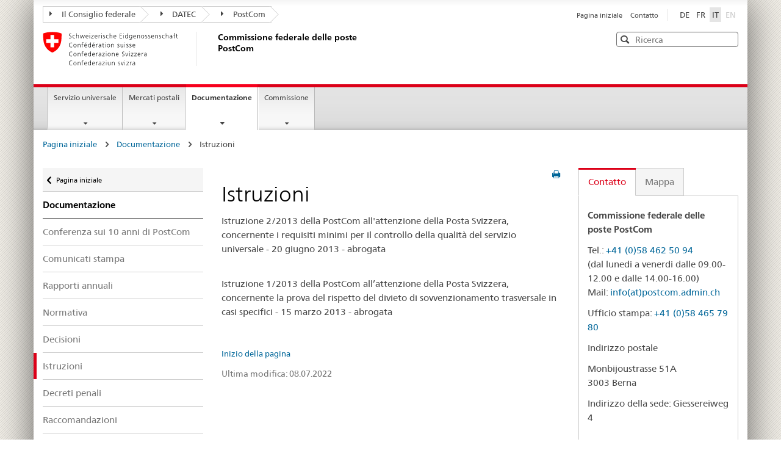

--- FILE ---
content_type: text/html; charset=utf-8
request_url: https://www.postcom.admin.ch/it/documentazione/istruzioni
body_size: 9760
content:
<!DOCTYPE html>
<html dir="ltr" lang="it-ch">
<head>

<meta charset="utf-8">
<!-- 
	Stämpfli AG // www.staempfli.com

	This website is powered by TYPO3 - inspiring people to share!
	TYPO3 is a free open source Content Management Framework initially created by Kasper Skaarhoj and licensed under GNU/GPL.
	TYPO3 is copyright 1998-2026 of Kasper Skaarhoj. Extensions are copyright of their respective owners.
	Information and contribution at https://typo3.org/
-->


<link rel="shortcut icon" href="/typo3conf/ext/postcom/Resources/Public/Icons/favicon.ico" type="image/vnd.microsoft.icon">
<title>Istruzioni - Commissione federale delle poste PostCom</title>
<meta name="generator" content="TYPO3 CMS" />
<meta name="viewport" content="width=device-width, initial-scale=1" />
<meta name="robots" content="index,follow" />
<meta property="og:title" content="Istruzioni" />
<meta name="twitter:card" content="summary" />
<meta name="twitter:title" content="Istruzioni" />
<meta name="apple-mobile-web-app-capable" content="no" />

<link rel="stylesheet" type="text/css" href="/typo3temp/assets/compressed/merged-5ec66042d02f5e9b6506f95bdd088949-fdc36741d78e53d468436fb6df15749f.css?1746434590" media="all">
<link rel="stylesheet" type="text/css" href="/typo3temp/assets/compressed/merged-7e7db26e0e05e622be268b13a09e505a-9140adacc3416bc0788724bbfd39ffd3.css?1746434590" media="all">


<script src="/typo3temp/assets/compressed/merged-050066fce03f206cf113ef563f3c691c-ed64397952d886b140f940d5d9e23bd2.js?1746434590"></script>
<script src="/typo3temp/assets/compressed/merged-51a0afd3d527fa635c09d9cafd092a2b-4721968607799613a38c2822fa022819.js?1614865160"></script>


<link rel="apple-touch-icon" sizes="57x57" href="/typo3conf/ext/bund/Resources/Public/Default/Icons/apple-touch-icon-57x57.png">
<link rel="apple-touch-icon" sizes="114x114" href="/typo3conf/ext/bund/Resources/Public/Default/Icons/apple-touch-icon-114x114.png">
<link rel="apple-touch-icon" sizes="72x72" href="/typo3conf/ext/bund/Resources/Public/Default/Icons/apple-touch-icon-72x72.png">
<link rel="apple-touch-icon" sizes="144x144" href="/typo3conf/ext/bund/Resources/Public/Default/Icons/apple-touch-icon-144x144.png">
<link rel="apple-touch-icon" sizes="60x60" href="/typo3conf/ext/bund/Resources/Public/Default/Icons/apple-touch-icon-60x60.png">
<link rel="apple-touch-icon" sizes="120x120" href="/typo3conf/ext/bund/Resources/Public/Default/Icons/apple-touch-icon-120x120.png">
<link rel="apple-touch-icon" sizes="76x76" href="/typo3conf/ext/bund/Resources/Public/Default/Icons/apple-touch-icon-76x76.png">
<link rel="icon" type="image/png" href="/typo3conf/ext/bund/Resources/Public/Default/Icons/favicon-96x96.png" sizes="96x96">
<link rel="icon" type="image/png" href="/typo3conf/ext/bund/Resources/Public/Default/Icons/favicon-16x16.png" sizes="16x16">
<link rel="icon" type="image/png" href="/typo3conf/ext/bund/Resources/Public/Default/Icons/favicon-32x32.png" sizes="32x32">
<meta name="msapplication-TileColor" content="#ffffff">
<meta name="msapplication-TileImage" content="/typo3conf/ext/bund/Resources/Public/Default/Icons/mstile-144x144.png">
<meta name="msapplication-config" content="/typo3conf/ext/bund/Resources/Public/Default/Icons/browserconfig.xml">

<script>
// You have to store all your data inside `searchData` and define it globaly
var searchData = ["Aargau", "Appenzell A. Rh.", "Appenzell I. Rh.", "Basel-Landschaft", "Basel-Stadt", "Bern", "Fribourg", "Genève", "Glarus", "Graubünden", "Jura", "Lucerne", "Neuchâtel", "Nidwalden", "Obwalden", "Schaffhausen", "Schwyz", "Solothurn", "St. Gallen", "Thurgau", "Ticino", "Uri", "Valais", "Vaud", "Zug", "Zurich"  ];
</script><!-- Matomo -->
<script>
  var _paq = window._paq = window._paq || [];
  /* tracker methods like "setCustomDimension" should be called before "trackPageView" */
  _paq.push(['trackPageView']);
  _paq.push(['enableLinkTracking']);
  (function() {
    var u="//webstats.staempfli.com/";
    _paq.push(['setTrackerUrl', u+'matomo.php']);
    _paq.push(['setSiteId', '3']);
    var d=document, g=d.createElement('script'), s=d.getElementsByTagName('script')[0];
    g.async=true; g.src=u+'matomo.js'; s.parentNode.insertBefore(g,s);
  })();
</script>
<!-- End Matomo Code -->
<link rel="canonical" href="https://www.postcom.admin.ch/it/documentazione/istruzioni"/>

<link rel="alternate" hreflang="de-ch" href="https://www.postcom.admin.ch/de/dokumentation/weisungen"/>
<link rel="alternate" hreflang="fr-fr" href="https://www.postcom.admin.ch/fr/documentation/directives"/>
<link rel="alternate" hreflang="it-ch" href="https://www.postcom.admin.ch/it/documentazione/istruzioni"/>
<link rel="alternate" hreflang="x-default" href="https://www.postcom.admin.ch/de/dokumentation/weisungen"/>
</head>
<body>


<ul class="access-keys" role="navigation"><li><a href="/it/pagina-iniziale-postcom" title="[ALT + 0]" accesskey="0">Homepage</a></li><li><a href="#main-navigation" accesskey="1" title="[ALT + 1]">Navigazione principale</a></li><li><a href="#content" accesskey="2" title="[ALT + 2]">Contenuto</a></li><li><a href="/it/pagina-iniziale-postcom" title="[ALT + 3]" accesskey="3">Contatto</a></li><li><a href="/it/pagina-iniziale-postcom" title="[ALT + 4]" accesskey="4">Mappa del sito</a></li><li><a href="/it/pagina-iniziale-postcom" title="[ALT + 5]" accesskey="5">Ricerca</a></li></ul>

<div class="container container-main">
    

<header>
    <div class="clearfix">
        <nav class="navbar treecrumb pull-left" role="navigation">
            <h2 class="sr-only">Orientation in the website</h2>

            

    <ul class="nav navbar-nav">
        
            <li class="dropdown">
                <a href="#" id="admin-dropdown" class="dropdown-toggle" data-toggle="dropdown">
                    <span class="icon icon--right"></span>Il Consiglio federale
                </a>

                
                
                    <ul class="dropdown-menu" role="menu" aria-labelledby="service-dropdown">
                        <li class="dropdown-header" role="presentation">
                            <a href="https://www.admin.ch/gov/de/start.html">
                                Il Consiglio federale admin.ch
                            </a>

                            
                                <ul role="menu">
                                    
                                        <li role="presentation">
                                            <a href="https://www.eda.admin.ch/eda/de/home.html">
                                                DFAE: Dipartimento federale degli affari esteri
                                            </a>
                                        </li>
                                    
                                        <li role="presentation">
                                            <a href="https://www.edi.admin.ch/edi/de/home.html">
                                                DFI: Dipartimento federale dell’interno
                                            </a>
                                        </li>
                                    
                                        <li role="presentation">
                                            <a href="https://www.ejpd.admin.ch/ejpd/de/home.html">
                                                DFGP: Dipartimento federale di giustizia e polizia
                                            </a>
                                        </li>
                                    
                                        <li role="presentation">
                                            <a href="http://www.vbs.admin.ch/de/home.html">
                                                DDPS: Dipartimento federale della difesa, della protezione della popolazione e dello sport
                                            </a>
                                        </li>
                                    
                                        <li role="presentation">
                                            <a href="https://www.efd.admin.ch/efd/de/home.html">
                                                DFF: Dipartimento federale delle finanze
                                            </a>
                                        </li>
                                    
                                        <li role="presentation">
                                            <a href="https://www.wbf.admin.ch/wbf/de/home.html">
                                                DEFR: Il Dipartimento federale dell’economia, della formazione e della ricerca
                                            </a>
                                        </li>
                                    
                                        <li role="presentation">
                                            <a href="https://www.uvek.admin.ch/uvek/de/home.html">
                                                DATEC: Dipartimento federale dell’ambiente, dei trasporti, dell’energia e delle comunicazioni
                                            </a>
                                        </li>
                                    
                                </ul>
                            
                        </li>
                    </ul>
                
            </li>
        
            <li class="dropdown">
                <a href="#" id="admin-dropdown" class="dropdown-toggle" data-toggle="dropdown">
                    <span class="icon icon--right"></span>DATEC
                </a>

                
                
                    <ul class="dropdown-menu" role="menu" aria-labelledby="service-dropdown">
                        <li class="dropdown-header" role="presentation">
                            <a href="https://www.uvek.admin.ch/uvek/de/home.html">
                                Dipartimento: DATEC
                            </a>

                            
                                <ul role="menu">
                                    
                                        <li role="presentation">
                                            <a href="https://www.uvek.admin.ch/uvek/de/home/uvek/organisation/generalsekretariat.html">
                                                Segreteria generale
                                            </a>
                                        </li>
                                    
                                        <li role="presentation">
                                            <a href="https://www.bakom.admin.ch">
                                                Ufficio federale delle comunicazioni UFCOM
                                            </a>
                                        </li>
                                    
                                </ul>
                            
                        </li>
                    </ul>
                
            </li>
        
            <li class="dropdown">
                <a href="#" id="admin-dropdown" class="dropdown-toggle" data-toggle="dropdown">
                    <span class="icon icon--right"></span>PostCom
                </a>

                
                
            </li>
        
    </ul>


        </nav>

        <section class="nav-services clearfix">
            <h2>
                Istruzioni
            </h2>

            <h2 class="sr-only">
                Selezione della lingua
            </h2>

            <nav class="nav-lang">
                

<ul>
    
        <li>
            
            <a class="" 
               href="/de/dokumentation/weisungen" hreflang="de-ch"
               title="DE"><span>DE</span></a>
        </li>
    
        <li>
            
            <a class="" 
               href="/fr/documentation/directives" hreflang="fr-fr"
               title="FR"><span>FR</span></a>
        </li>
    
        <li>
            
            <a class="active" 
               href="/it/documentazione/istruzioni" hreflang="it-ch"
               title="IT"><span>IT</span></a>
        </li>
    
        <li>
            
            <a class=" disabled"  disabled="disabled"
               href="#" hreflang="en-ch"
               title="EN"><span>EN</span></a>
        </li>
    
</ul>


            </nav>

            <nav class="nav-service" role="navigation">
                <h2 class="sr-only">
                    Navigazione dei servizi
                </h2>

                

<ul>
    
        <li>
            <a href="/it/pagina-iniziale-postcom">
                Pagina iniziale
            </a>
        </li>
    
        <li>
            <a href="/it/contatto">
                Contatto
            </a>
        </li>
    
</ul>


            </nav>
        </section>
    </div>

    <div class="clearfix">
        <a class="brand hidden-xs" href="/it/pagina-iniziale-postcom">
            <img src="/typo3conf/ext/bund/Resources/Public/Default/Images/logo-CH.svg"
                 alt="Logo della Confederazione Svizzera - alla pagina iniziale">
            <h1>
                Commissione federale delle poste PostCom
            </h1>
        </a>

        <html xmlns="http://www.w3.org/1999/xhtml" lang="en"
      xmlns:f="http://typo3.org/ns/TYPO3/Fluid/ViewHelpers"
      xmlns:s="http://typo3.org/ns/ApacheSolrForTypo3/Solr/ViewHelpers/">

<div class="mod mod-searchfield global-search global-search-standard">
    <!-- begin: sitesearch desktop-->
    <form method="get" class="form-horizontal form-search pull-right" action="/it/cerca" data-suggest="/it/cerca?type=7384" data-suggest-header="Top Results" accept-charset="utf-8">
        <h2 class="sr-only">Ricerca</h2>
        <label for="webguidelines-search-standard" class="sr-only">Ricerca</label>
        <input id="webguidelines-search-standard" class="form-control search-input tt-input placeholdr" type="text" name="tx_solr[q]" value=""
               placeholder="Ricerca" autocomplete="off" spellcheck="false" dir="auto" />

        <pre aria-hidden="true" style="position: absolute;
        visibility: hidden;
        white-space: pre;
        font-family: 'Frutiger Neue', Helvetica, Arial, sans-serif;
        font-size: 14px;
        font-style: normal;
        font-variant: normal;
        font-weight: 400;
        word-spacing: 0;
        letter-spacing: 0;
        text-indent: 0;
        text-rendering: auto;
        text-transform: none;" >
        </pre>

        <button class="icon icon--close icon--after search-reset" tabindex="0" role="button" type="button">
            <span class="sr-only">Reset</span>
        </button>
        <span class="icon icon--search">
            <span class="sr-only">Ricerca</span>
        </span>

        

        
    </form>
    <!-- end: sitesearch desktop -->
</div>

</html>

    </div>
</header>

<nav class="nav-main yamm navbar" id="main-navigation">
    <h2 class="sr-only">
        Navigazione principale
    </h2>

    <section class="nav-mobile">
        <div class="table-row">
            <div class="nav-mobile-header">
                <div class="table-row">
					<span class="nav-mobile-logo">
						<img src="/typo3conf/ext/bund/Resources/Public/Default/Images/swiss.svg" alt="Confederatio Helvetica"/>
					</span>

                    <h1>
                        <a href="/it/pagina-iniziale-postcom">
                            Commissione federale delle poste PostCom
                        </a>
                    </h1>
                </div>
            </div>

            <div class="table-cell dropdown">
                <a href="#" class="nav-mobile-menu dropdown-toggle" data-toggle="dropdown">
                    <span class="icon icon--menu"></span>
                </a>
                <div class="drilldown dropdown-menu" role="menu">
                    <div class="drilldown-container">

                        <nav class="nav-page-list">
                            
<nav class="nav-page-list">
    <ul>
        
            <li class="">
                <a href="/it/pagina-iniziale-postcom">
                    Pagina iniziale PostCom
                </a>
                
            </li>
        
            <li class="list-sub">
                <a href="/it/servizio-universale/servizio-universale-e-accesso">
                    Servizio universale
                </a>
                
                    
    <nav class="drilldown-sub" aria-expanded="false">
        <a href="#" class="icon icon--before icon--less drilldown-back"
           aria-hidden="true" id="backMenuTitle">
            Servizio universale
        </a>
        <ul>
            
                <li class=" ">
                    <a href="/it/servizio-universale/servizio-universale-e-accesso">
                        Servizio universale e accesso
                    </a>


                    
                </li>
            
                <li class=" ">
                    <a href="/it/servizio-universale/uffici-postali-ed-agenzie">
                        Uffici postali ed agenzie
                    </a>


                    
                </li>
            
                <li class=" ">
                    <a href="/it/servizio-universale/chiusura-trasformazione-di-uffici-postali-o-agenzie">
                        Chiusura / trasformazione di uffici postali o agenzie
                    </a>


                    
                </li>
            
                <li class=" ">
                    <a href="/it/servizio-universale/distribuzione-a-domicilio">
                        Distribuzione a domicilio
                    </a>


                    
                </li>
            
                <li class=" ">
                    <a href="/it/servizio-universale/servizio-a-domicilio">
                        Servizio a domicilio
                    </a>


                    
                </li>
            
                <li class=" ">
                    <a href="/it/servizio-universale/collocazione-delle-cassette-delle-lettere">
                        Collocazione delle cassette delle lettere
                    </a>


                    
                </li>
            
                <li class=" ">
                    <a href="/it/servizio-universale/cassette-postali-pubbliche">
                        Cassette postali pubbliche
                    </a>


                    
                </li>
            
                <li class=" ">
                    <a href="/it/servizio-universale/tempi-di-consegna">
                        Tempi di consegna
                    </a>


                    
                </li>
            
                <li class=" ">
                    <a href="/it/servizio-universale/finanziamento-del-servizio-universale">
                        Finanziamento del servizio universale
                    </a>


                    
                </li>
            
                <li class=" ">
                    <a href="/it/servizio-universale/prestazioni-del-servizio-universale">
                        Prestazioni del servizio universale
                    </a>


                    
                </li>
            
        </ul>
    </nav>

                
            </li>
        
            <li class="list-sub">
                <a href="/it/mercati-postali/informazioni-generali">
                    Mercati postali
                </a>
                
                    
    <nav class="drilldown-sub" aria-expanded="false">
        <a href="#" class="icon icon--before icon--less drilldown-back"
           aria-hidden="true" id="backMenuTitle">
            Mercati postali
        </a>
        <ul>
            
                <li class=" ">
                    <a href="/it/mercati-postali/informazioni-generali">
                        Informazioni generali
                    </a>


                    
                </li>
            
                <li class=" ">
                    <a href="/it/mercati-postali/mercato-della-posta-lettere">
                        Mercato della posta-lettere
                    </a>


                    
                </li>
            
                <li class=" ">
                    <a href="/it/mercati-postali/mercato-della-posta-pacchi">
                        Mercato della posta-pacchi
                    </a>


                    
                </li>
            
                <li class=" ">
                    <a href="/it/mercati-postali/sorveglianza-dei-mercati">
                        Sorveglianza dei mercati
                    </a>


                    
                </li>
            
                <li class="list-sub ">
                    <a href="/it/mercati-postali/obbligo-di-notifica/informazioni-generali">
                        Obbligo di notifica
                    </a>


                    
                </li>
            
                <li class=" ">
                    <a href="/it/mercati-postali/condizioni-di-lavoro-abituali-nel-settore">
                        Condizioni di lavoro abituali nel settore
                    </a>


                    
                </li>
            
                <li class=" ">
                    <a href="/it/mercati-postali/standard-minimi">
                        Standard minimi
                    </a>


                    
                </li>
            
                <li class=" ">
                    <a href="/it/mercati-postali/relazioni-internazionali">
                        Relazioni internazionali
                    </a>


                    
                </li>
            
        </ul>
    </nav>

                
            </li>
        
            <li class="list-sub">
                <a href="/it/documentazione/normativa">
                    Documentazione
                </a>
                
                    
    <nav class="drilldown-sub" aria-expanded="false">
        <a href="#" class="icon icon--before icon--less drilldown-back"
           aria-hidden="true" id="backMenuTitle">
            Documentazione
        </a>
        <ul>
            
                <li class=" ">
                    <a href="/it/documentazione/konferenz-10-jahre-postcom">
                        Conferenza sui 10 anni di PostCom
                    </a>


                    
                </li>
            
                <li class=" ">
                    <a href="/it/documentazione/comunicati-stampa">
                        Comunicati stampa
                    </a>


                    
                </li>
            
                <li class=" ">
                    <a href="/it/documentazione/rapporti-annuali">
                        Rapporti annuali
                    </a>


                    
                </li>
            
                <li class=" ">
                    <a href="/it/documentazione/normativa">
                        Normativa
                    </a>


                    
                </li>
            
                <li class=" ">
                    <a href="/it/documentazione/decisioni">
                        Decisioni
                    </a>


                    
                </li>
            
                <li class=" curr-active">
                    <a href="/it/documentazione/istruzioni">
                        Istruzioni
                    </a>


                    
                </li>
            
                <li class=" ">
                    <a href="/it/documentazione/decreti-penali">
                        Decreti penali
                    </a>


                    
                </li>
            
                <li class=" ">
                    <a href="/it/documentazione/raccomandazioni">
                        Raccomandazioni
                    </a>


                    
                </li>
            
                <li class=" ">
                    <a href="/it/documentazione/prestatari-registrati">
                        Prestatari registrati
                    </a>


                    
                </li>
            
                <li class=" ">
                    <a href="/it/documentazione/pubblicazioni-e-links">
                        Pubblicazioni e links
                    </a>


                    
                </li>
            
                <li class=" ">
                    <a href="/it/documentazione/accesso-a-documenti-ufficiali">
                        Accesso a documenti ufficiali
                    </a>


                    
                </li>
            
                <li class=" ">
                    <a href="/it/documentazione/news">
                        News
                    </a>


                    
                </li>
            
                <li class=" ">
                    <a href="/it/documentazione/news-archivio">
                        News: Archivio
                    </a>


                    
                </li>
            
                <li class="list-sub ">
                    <a href="/it/documentazione/newsletter">
                        Newsletter
                    </a>


                    
                </li>
            
                <li class=" ">
                    <a href="/it/documentazione/consultazioni">
                        Consultazioni
                    </a>


                    
                </li>
            
        </ul>
    </nav>

                
            </li>
        
            <li class="list-sub">
                <a href="/it/commissione/mandato-e-attivita">
                    Commissione
                </a>
                
                    
    <nav class="drilldown-sub" aria-expanded="false">
        <a href="#" class="icon icon--before icon--less drilldown-back"
           aria-hidden="true" id="backMenuTitle">
            Commissione
        </a>
        <ul>
            
                <li class=" ">
                    <a href="/it/commissione/mandato-e-attivita">
                        Mandato e attività
                    </a>


                    
                </li>
            
                <li class=" ">
                    <a href="/it/commissione/obiettivi-strategici-2020-2023">
                        Obiettivi strategici 2024-2027
                    </a>


                    
                </li>
            
                <li class="list-sub ">
                    <a href="/it/commissione/organizzazione/presidente">
                        Organizzazione
                    </a>


                    
                </li>
            
                <li class=" ">
                    <a href="/it/commissione/organo-di-conciliazione">
                        Organo di conciliazione
                    </a>


                    
                </li>
            
                <li class=" ">
                    <a href="/it/commissione/altre-autorita">
                        Altre autorità
                    </a>


                    
                </li>
            
        </ul>
    </nav>

                
            </li>
        
    </ul>
</nav>



                            <a href="#" class="yamm-close-bottom">
                                <span class="icon icon--top" aria-hidden="true"></span>
                            </a>
                        </nav>
                    </div>
                </div>
            </div>

            <div class="table-cell dropdown">
                <a href="#" class="nav-mobile-menu dropdown-toggle" data-toggle="dropdown">
                    <span class="icon icon--search"></span>
                </a>

                <div class="dropdown-menu" role="menu">
                    <html xmlns="http://www.w3.org/1999/xhtml" lang="en"
      xmlns:f="http://typo3.org/ns/TYPO3/Fluid/ViewHelpers"
      xmlns:s="http://typo3.org/ns/ApacheSolrForTypo3/Solr/ViewHelpers/">



<div class="mod mod-searchfield global-search global-search-mobile">
    <!-- begin: sitesearch desktop-->
    <form method="get" class="form" action="/it/cerca" data-suggest="/it/cerca?type=7384" data-suggest-header="Top Results" accept-charset="utf-8">
        <h2 class="sr-only">Ricerca</h2>
        <label for="webguidelines-search-mobile" class="sr-only">Ricerca</label>
        <input id="webguidelines-search-mobile" class="form-control search-input tt-input placeholdr" type="text" name="tx_solr[q]" value=""
               placeholder="Ricerca" autocomplete="off" spellcheck="false" dir="auto" />

        <pre aria-hidden="true" style="position: absolute;
        visibility: hidden;
        white-space: pre;
        font-family: 'Frutiger Neue', Helvetica, Arial, sans-serif;
        font-size: 14px;
        font-style: normal;
        font-variant: normal;
        font-weight: 400;
        word-spacing: 0;
        letter-spacing: 0;
        text-indent: 0;
        text-rendering: auto;
        text-transform: none;" >
        </pre>

        <button class="icon icon--close icon--after search-reset" tabindex="0" role="button" type="button">
            <span class="sr-only">Reset</span>
        </button>
        <span class="icon icon--search">
            <span class="sr-only">Ricerca</span>
        </span>

        

        
    </form>
    <!-- end: sitesearch desktop -->
</div>

</html>
                </div>
            </div>
        </div>
    </section>

    
<ul class="nav navbar-nav">
    
        
        
    
        
        
            <li class="dropdown yamm-fw">
                <a href="#" class="dropdown-toggle" data-toggle="dropdown">
                    Servizio universale
                    
                </a>
                <ul class="dropdown-menu" role="menu">
                    <li role="presentation">
                        <div class="yamm-content container-fluid">
                            <div class="row">
                                <div class="col-sm-12">
                                    <a href="#" class="yamm-close icon icon--after icon--close pull-right"
                                       role="menuitem" tabindex="-1">
                                        Chiudere
                                    </a>
                                </div>
                            </div>
                            <div class="row">
                                <div class="col-md-12 main-column">
                                    <div class="mod mod-teaserlist">
                                        <div class="row">
                                            
                                                <div class="col-sm-4 1">
                                                    <div class="mod mod-teaser clearfix">
                                                        

                                                        <h3>
                                                            <a href="/it/servizio-universale/servizio-universale-e-accesso">
                                                                Servizio universale e accesso
                                                            </a>
                                                        </h3>

                                                        
                                                    </div>
                                                </div>
                                                
                                            
                                                <div class="col-sm-4 2">
                                                    <div class="mod mod-teaser clearfix">
                                                        

                                                        <h3>
                                                            <a href="/it/servizio-universale/uffici-postali-ed-agenzie">
                                                                Uffici postali ed agenzie
                                                            </a>
                                                        </h3>

                                                        
                                                    </div>
                                                </div>
                                                
                                            
                                                <div class="col-sm-4 3">
                                                    <div class="mod mod-teaser clearfix">
                                                        

                                                        <h3>
                                                            <a href="/it/servizio-universale/chiusura-trasformazione-di-uffici-postali-o-agenzie">
                                                                Chiusura / trasformazione di uffici postali o agenzie
                                                            </a>
                                                        </h3>

                                                        
                                                    </div>
                                                </div>
                                                
                                                    <div class="clearfix"></div>
                                                
                                            
                                                <div class="col-sm-4 4">
                                                    <div class="mod mod-teaser clearfix">
                                                        

                                                        <h3>
                                                            <a href="/it/servizio-universale/distribuzione-a-domicilio">
                                                                Distribuzione a domicilio
                                                            </a>
                                                        </h3>

                                                        
                                                    </div>
                                                </div>
                                                
                                            
                                                <div class="col-sm-4 5">
                                                    <div class="mod mod-teaser clearfix">
                                                        

                                                        <h3>
                                                            <a href="/it/servizio-universale/servizio-a-domicilio">
                                                                Servizio a domicilio
                                                            </a>
                                                        </h3>

                                                        
                                                    </div>
                                                </div>
                                                
                                            
                                                <div class="col-sm-4 6">
                                                    <div class="mod mod-teaser clearfix">
                                                        

                                                        <h3>
                                                            <a href="/it/servizio-universale/collocazione-delle-cassette-delle-lettere">
                                                                Collocazione delle cassette delle lettere
                                                            </a>
                                                        </h3>

                                                        
                                                    </div>
                                                </div>
                                                
                                                    <div class="clearfix"></div>
                                                
                                            
                                                <div class="col-sm-4 7">
                                                    <div class="mod mod-teaser clearfix">
                                                        

                                                        <h3>
                                                            <a href="/it/servizio-universale/cassette-postali-pubbliche">
                                                                Cassette postali pubbliche
                                                            </a>
                                                        </h3>

                                                        
                                                    </div>
                                                </div>
                                                
                                            
                                                <div class="col-sm-4 8">
                                                    <div class="mod mod-teaser clearfix">
                                                        

                                                        <h3>
                                                            <a href="/it/servizio-universale/tempi-di-consegna">
                                                                Tempi di consegna
                                                            </a>
                                                        </h3>

                                                        
                                                    </div>
                                                </div>
                                                
                                            
                                                <div class="col-sm-4 9">
                                                    <div class="mod mod-teaser clearfix">
                                                        

                                                        <h3>
                                                            <a href="/it/servizio-universale/finanziamento-del-servizio-universale">
                                                                Finanziamento del servizio universale
                                                            </a>
                                                        </h3>

                                                        
                                                    </div>
                                                </div>
                                                
                                                    <div class="clearfix"></div>
                                                
                                            
                                                <div class="col-sm-4 10">
                                                    <div class="mod mod-teaser clearfix">
                                                        

                                                        <h3>
                                                            <a href="/it/servizio-universale/prestazioni-del-servizio-universale">
                                                                Prestazioni del servizio universale
                                                            </a>
                                                        </h3>

                                                        
                                                    </div>
                                                </div>
                                                
                                            
                                        </div>
                                    </div>
                                </div>
                            </div>
                            <br><br><br><a href="#" class="yamm-close-bottom" role="menuitem" tabindex="-1"><span
                                class="icon icon--top"></span></a></div>
                    </li>
                </ul>
            </li>
        
    
        
        
            <li class="dropdown yamm-fw">
                <a href="#" class="dropdown-toggle" data-toggle="dropdown">
                    Mercati postali
                    
                </a>
                <ul class="dropdown-menu" role="menu">
                    <li role="presentation">
                        <div class="yamm-content container-fluid">
                            <div class="row">
                                <div class="col-sm-12">
                                    <a href="#" class="yamm-close icon icon--after icon--close pull-right"
                                       role="menuitem" tabindex="-1">
                                        Chiudere
                                    </a>
                                </div>
                            </div>
                            <div class="row">
                                <div class="col-md-12 main-column">
                                    <div class="mod mod-teaserlist">
                                        <div class="row">
                                            
                                                <div class="col-sm-4 1">
                                                    <div class="mod mod-teaser clearfix">
                                                        

                                                        <h3>
                                                            <a href="/it/mercati-postali/informazioni-generali">
                                                                Informazioni generali
                                                            </a>
                                                        </h3>

                                                        
                                                    </div>
                                                </div>
                                                
                                            
                                                <div class="col-sm-4 2">
                                                    <div class="mod mod-teaser clearfix">
                                                        

                                                        <h3>
                                                            <a href="/it/mercati-postali/mercato-della-posta-lettere">
                                                                Mercato della posta-lettere
                                                            </a>
                                                        </h3>

                                                        
                                                    </div>
                                                </div>
                                                
                                            
                                                <div class="col-sm-4 3">
                                                    <div class="mod mod-teaser clearfix">
                                                        

                                                        <h3>
                                                            <a href="/it/mercati-postali/mercato-della-posta-pacchi">
                                                                Mercato della posta-pacchi
                                                            </a>
                                                        </h3>

                                                        
                                                    </div>
                                                </div>
                                                
                                                    <div class="clearfix"></div>
                                                
                                            
                                                <div class="col-sm-4 4">
                                                    <div class="mod mod-teaser clearfix">
                                                        

                                                        <h3>
                                                            <a href="/it/mercati-postali/sorveglianza-dei-mercati">
                                                                Sorveglianza dei mercati
                                                            </a>
                                                        </h3>

                                                        
                                                    </div>
                                                </div>
                                                
                                            
                                                <div class="col-sm-4 5">
                                                    <div class="mod mod-teaser clearfix">
                                                        

                                                        <h3>
                                                            <a href="/it/mercati-postali/obbligo-di-notifica/informazioni-generali">
                                                                Obbligo di notifica
                                                            </a>
                                                        </h3>

                                                        
                                                    </div>
                                                </div>
                                                
                                            
                                                <div class="col-sm-4 6">
                                                    <div class="mod mod-teaser clearfix">
                                                        

                                                        <h3>
                                                            <a href="/it/mercati-postali/condizioni-di-lavoro-abituali-nel-settore">
                                                                Condizioni di lavoro abituali nel settore
                                                            </a>
                                                        </h3>

                                                        
                                                    </div>
                                                </div>
                                                
                                                    <div class="clearfix"></div>
                                                
                                            
                                                <div class="col-sm-4 7">
                                                    <div class="mod mod-teaser clearfix">
                                                        

                                                        <h3>
                                                            <a href="/it/mercati-postali/standard-minimi">
                                                                Standard minimi
                                                            </a>
                                                        </h3>

                                                        
                                                    </div>
                                                </div>
                                                
                                            
                                                <div class="col-sm-4 8">
                                                    <div class="mod mod-teaser clearfix">
                                                        

                                                        <h3>
                                                            <a href="/it/mercati-postali/relazioni-internazionali">
                                                                Relazioni internazionali
                                                            </a>
                                                        </h3>

                                                        
                                                    </div>
                                                </div>
                                                
                                            
                                        </div>
                                    </div>
                                </div>
                            </div>
                            <br><br><br><a href="#" class="yamm-close-bottom" role="menuitem" tabindex="-1"><span
                                class="icon icon--top"></span></a></div>
                    </li>
                </ul>
            </li>
        
    
        
        
            <li class="dropdown yamm-fw current">
                <a href="#" class="dropdown-toggle" data-toggle="dropdown">
                    Documentazione
                    
                        <span class="sr-only">Pagina corrente</span>
                    
                </a>
                <ul class="dropdown-menu" role="menu">
                    <li role="presentation">
                        <div class="yamm-content container-fluid">
                            <div class="row">
                                <div class="col-sm-12">
                                    <a href="#" class="yamm-close icon icon--after icon--close pull-right"
                                       role="menuitem" tabindex="-1">
                                        Chiudere
                                    </a>
                                </div>
                            </div>
                            <div class="row">
                                <div class="col-md-12 main-column">
                                    <div class="mod mod-teaserlist">
                                        <div class="row">
                                            
                                                <div class="col-sm-4 1">
                                                    <div class="mod mod-teaser clearfix">
                                                        

                                                        <h3>
                                                            <a href="/it/documentazione/konferenz-10-jahre-postcom">
                                                                Conferenza sui 10 anni di PostCom
                                                            </a>
                                                        </h3>

                                                        
                                                    </div>
                                                </div>
                                                
                                            
                                                <div class="col-sm-4 2">
                                                    <div class="mod mod-teaser clearfix">
                                                        

                                                        <h3>
                                                            <a href="/it/documentazione/comunicati-stampa">
                                                                Comunicati stampa
                                                            </a>
                                                        </h3>

                                                        
                                                    </div>
                                                </div>
                                                
                                            
                                                <div class="col-sm-4 3">
                                                    <div class="mod mod-teaser clearfix">
                                                        

                                                        <h3>
                                                            <a href="/it/documentazione/rapporti-annuali">
                                                                Rapporti annuali
                                                            </a>
                                                        </h3>

                                                        
                                                    </div>
                                                </div>
                                                
                                                    <div class="clearfix"></div>
                                                
                                            
                                                <div class="col-sm-4 4">
                                                    <div class="mod mod-teaser clearfix">
                                                        

                                                        <h3>
                                                            <a href="/it/documentazione/normativa">
                                                                Normativa
                                                            </a>
                                                        </h3>

                                                        
                                                    </div>
                                                </div>
                                                
                                            
                                                <div class="col-sm-4 5">
                                                    <div class="mod mod-teaser clearfix">
                                                        

                                                        <h3>
                                                            <a href="/it/documentazione/decisioni">
                                                                Decisioni
                                                            </a>
                                                        </h3>

                                                        
                                                    </div>
                                                </div>
                                                
                                            
                                                <div class="col-sm-4 6">
                                                    <div class="mod mod-teaser clearfix">
                                                        

                                                        <h3>
                                                            <a href="/it/documentazione/istruzioni">
                                                                Istruzioni
                                                            </a>
                                                        </h3>

                                                        
                                                    </div>
                                                </div>
                                                
                                                    <div class="clearfix"></div>
                                                
                                            
                                                <div class="col-sm-4 7">
                                                    <div class="mod mod-teaser clearfix">
                                                        

                                                        <h3>
                                                            <a href="/it/documentazione/decreti-penali">
                                                                Decreti penali
                                                            </a>
                                                        </h3>

                                                        
                                                    </div>
                                                </div>
                                                
                                            
                                                <div class="col-sm-4 8">
                                                    <div class="mod mod-teaser clearfix">
                                                        

                                                        <h3>
                                                            <a href="/it/documentazione/raccomandazioni">
                                                                Raccomandazioni
                                                            </a>
                                                        </h3>

                                                        
                                                    </div>
                                                </div>
                                                
                                            
                                                <div class="col-sm-4 9">
                                                    <div class="mod mod-teaser clearfix">
                                                        

                                                        <h3>
                                                            <a href="/it/documentazione/prestatari-registrati">
                                                                Prestatari registrati
                                                            </a>
                                                        </h3>

                                                        
                                                    </div>
                                                </div>
                                                
                                                    <div class="clearfix"></div>
                                                
                                            
                                                <div class="col-sm-4 10">
                                                    <div class="mod mod-teaser clearfix">
                                                        

                                                        <h3>
                                                            <a href="/it/documentazione/pubblicazioni-e-links">
                                                                Pubblicazioni e links
                                                            </a>
                                                        </h3>

                                                        
                                                    </div>
                                                </div>
                                                
                                            
                                                <div class="col-sm-4 11">
                                                    <div class="mod mod-teaser clearfix">
                                                        

                                                        <h3>
                                                            <a href="/it/documentazione/accesso-a-documenti-ufficiali">
                                                                Accesso a documenti ufficiali
                                                            </a>
                                                        </h3>

                                                        
                                                    </div>
                                                </div>
                                                
                                            
                                                <div class="col-sm-4 12">
                                                    <div class="mod mod-teaser clearfix">
                                                        

                                                        <h3>
                                                            <a href="/it/documentazione/news">
                                                                News
                                                            </a>
                                                        </h3>

                                                        
                                                    </div>
                                                </div>
                                                
                                                    <div class="clearfix"></div>
                                                
                                            
                                                <div class="col-sm-4 13">
                                                    <div class="mod mod-teaser clearfix">
                                                        

                                                        <h3>
                                                            <a href="/it/documentazione/news-archivio">
                                                                News: Archivio
                                                            </a>
                                                        </h3>

                                                        
                                                    </div>
                                                </div>
                                                
                                            
                                                <div class="col-sm-4 14">
                                                    <div class="mod mod-teaser clearfix">
                                                        

                                                        <h3>
                                                            <a href="/it/documentazione/newsletter">
                                                                Newsletter
                                                            </a>
                                                        </h3>

                                                        
                                                    </div>
                                                </div>
                                                
                                            
                                                <div class="col-sm-4 15">
                                                    <div class="mod mod-teaser clearfix">
                                                        

                                                        <h3>
                                                            <a href="/it/documentazione/consultazioni">
                                                                Consultazioni
                                                            </a>
                                                        </h3>

                                                        
                                                    </div>
                                                </div>
                                                
                                                    <div class="clearfix"></div>
                                                
                                            
                                        </div>
                                    </div>
                                </div>
                            </div>
                            <br><br><br><a href="#" class="yamm-close-bottom" role="menuitem" tabindex="-1"><span
                                class="icon icon--top"></span></a></div>
                    </li>
                </ul>
            </li>
        
    
        
        
            <li class="dropdown yamm-fw">
                <a href="#" class="dropdown-toggle" data-toggle="dropdown">
                    Commissione
                    
                </a>
                <ul class="dropdown-menu" role="menu">
                    <li role="presentation">
                        <div class="yamm-content container-fluid">
                            <div class="row">
                                <div class="col-sm-12">
                                    <a href="#" class="yamm-close icon icon--after icon--close pull-right"
                                       role="menuitem" tabindex="-1">
                                        Chiudere
                                    </a>
                                </div>
                            </div>
                            <div class="row">
                                <div class="col-md-12 main-column">
                                    <div class="mod mod-teaserlist">
                                        <div class="row">
                                            
                                                <div class="col-sm-4 1">
                                                    <div class="mod mod-teaser clearfix">
                                                        

                                                        <h3>
                                                            <a href="/it/commissione/mandato-e-attivita">
                                                                Mandato e attività
                                                            </a>
                                                        </h3>

                                                        
                                                    </div>
                                                </div>
                                                
                                            
                                                <div class="col-sm-4 2">
                                                    <div class="mod mod-teaser clearfix">
                                                        

                                                        <h3>
                                                            <a href="/it/commissione/obiettivi-strategici-2020-2023">
                                                                Obiettivi strategici 2024-2027
                                                            </a>
                                                        </h3>

                                                        
                                                    </div>
                                                </div>
                                                
                                            
                                                <div class="col-sm-4 3">
                                                    <div class="mod mod-teaser clearfix">
                                                        

                                                        <h3>
                                                            <a href="/it/commissione/organizzazione/presidente">
                                                                Organizzazione
                                                            </a>
                                                        </h3>

                                                        
                                                    </div>
                                                </div>
                                                
                                                    <div class="clearfix"></div>
                                                
                                            
                                                <div class="col-sm-4 4">
                                                    <div class="mod mod-teaser clearfix">
                                                        

                                                        <h3>
                                                            <a href="/it/commissione/organo-di-conciliazione">
                                                                Organo di conciliazione
                                                            </a>
                                                        </h3>

                                                        
                                                    </div>
                                                </div>
                                                
                                            
                                                <div class="col-sm-4 5">
                                                    <div class="mod mod-teaser clearfix">
                                                        

                                                        <h3>
                                                            <a href="/it/commissione/altre-autorita">
                                                                Altre autorità
                                                            </a>
                                                        </h3>

                                                        
                                                    </div>
                                                </div>
                                                
                                            
                                        </div>
                                    </div>
                                </div>
                            </div>
                            <br><br><br><a href="#" class="yamm-close-bottom" role="menuitem" tabindex="-1"><span
                                class="icon icon--top"></span></a></div>
                    </li>
                </ul>
            </li>
        
    
</ul>

</nav>



    


	<div class="container-fluid hidden-xs">
		<div class="row">
			<div class="col-sm-12">
				

    

    <h2 class="hidden">Breadcrumbs</h2>
    <ol class="breadcrumb" role="menu">
        
        
                <li>
                    <a href="/it/pagina-iniziale-postcom">Pagina iniziale</a>
                    
                        <span class="icon icon--greater"></span>
                    
                </li>
            
        
        
                <li>
                    <a href="/it/documentazione/normativa">Documentazione</a>
                    
                        <span class="icon icon--greater"></span>
                    
                </li>
            
        
        
                <li class="active">
                    Istruzioni
                </li>
            
        
    </ol>


			</div>
		</div>
	</div>




    <div class="container-fluid">
        <div class="row">
            
    <div class="col-sm-4 col-md-3 drilldown collapse-enabled">
        <a href="#collapseSubNav" data-toggle="collapse"
           class="collapsed visible-xs" role="tab"
           aria-selected="false" aria-expanded="false"
           id="ui-collapse-566">Sub-Navigation</a>
        <div class="drilldown-container collapse" id="collapseSubNav" aria-expanded="false"
             style="height: 0px;">
            <!-- Subnavigation -->
            

<nav class="nav-page-list" role="navigation" id="secondary-navigation">

    
            <a href="/it/pagina-iniziale-postcom" class="icon icon--before icon--less"><span class="sr-only">Ritorna </span>Pagina iniziale</a>
        

    <ul>
        <li class="list-emphasis">
            
                    <a href="/it/documentazione/normativa">Documentazione</a>
                

            

<ul>
    
        
                <li>
                    <a href="/it/documentazione/konferenz-10-jahre-postcom">
                        Conferenza sui 10 anni di PostCom
                    </a>
                </li>
            

    
        
                <li>
                    <a href="/it/documentazione/comunicati-stampa">
                        Comunicati stampa
                    </a>
                </li>
            

    
        
                <li>
                    <a href="/it/documentazione/rapporti-annuali">
                        Rapporti annuali
                    </a>
                </li>
            

    
        
                <li>
                    <a href="/it/documentazione/normativa">
                        Normativa
                    </a>
                </li>
            

    
        
                <li>
                    <a href="/it/documentazione/decisioni">
                        Decisioni
                    </a>
                </li>
            

    
        
                <li class="active" aria-selected="true">
                    <a href="/it/documentazione/istruzioni">
                        Istruzioni
                    </a>
                </li>
            

    
        
                <li>
                    <a href="/it/documentazione/decreti-penali">
                        Decreti penali
                    </a>
                </li>
            

    
        
                <li>
                    <a href="/it/documentazione/raccomandazioni">
                        Raccomandazioni
                    </a>
                </li>
            

    
        
                <li>
                    <a href="/it/documentazione/prestatari-registrati">
                        Prestatari registrati
                    </a>
                </li>
            

    
        
                <li>
                    <a href="/it/documentazione/pubblicazioni-e-links">
                        Pubblicazioni e links
                    </a>
                </li>
            

    
        
                <li>
                    <a href="/it/documentazione/accesso-a-documenti-ufficiali">
                        Accesso a documenti ufficiali
                    </a>
                </li>
            

    
        
                <li>
                    <a href="/it/documentazione/news">
                        News
                    </a>
                </li>
            

    
        
                <li>
                    <a href="/it/documentazione/news-archivio">
                        News: Archivio
                    </a>
                </li>
            

    
        
                <li class="list-sub">
                    <a href="/it/documentazione/newsletter">
                        Newsletter
                    </a>
                    <nav class="drilldown-sub" aria-expanded="false">
                        <a href="#" class="icon icon--before icon--less drilldown-back" aria-hidden="true">Newsletter</a>
                        <ul>
                            
                                <li>
                                    <a href="/it/documentazione/newsletter/newsletter-abonnieren">Iscriversi alla newsletter</a>
                                </li>
                            
                        </ul>
                    </nav>
                </li>
            

    
        
                <li>
                    <a href="/it/documentazione/consultazioni">
                        Consultazioni
                    </a>
                </li>
            

    
</ul>


        </li>
    </ul>
</nav>


        </div>
    </div>


            <!-- TYPO3SEARCH_begin -->
            
    <div class="col-md-6 col-sm-8" id="content">
        

    <a href="#" onclick="$.printPreview.printPreview()" class="hidden-xs icon icon--before icon--print pull-right" title="print"></a>



    
            <h1>Istruzioni</h1>
        




        

    
            <div id="c307" class="frame frame-default frame-type-textmedia frame-layout-0 container-width-default background-type-transparent" >
                <div class="frame-inner-wrapper">
                    
                        <a id="c325"></a>
                    
                    
                        


                    
                    

	
		

	



	


                    


	<div class="ce-textpic ce-left ce-above">
		
		



		

		
				
					
					<p>Istruzione 2/2013 della PostCom all'attenzione della Posta Svizzera, concernente i requisiti minimi per il controllo della qualità del servizio universale - 20 giugno 2013 - abrogata</p>
<p><br> Istruzione 1/2013 della PostCom all’attenzione della Posta Svizzera, concernente la prova del rispetto del divieto di sovvenzionamento trasversale in casi specifici - 15 marzo 2013 - abrogata</p>
<p>&nbsp;</p>
				
			

		
	</div>


                    
                        



                    
                    
                        


                    
                </div>
            </div>
        



        

<p>
    <small>
        <a href="#top">
            Inizio della pagina
        </a>
        <br/>
    </small>
</p>

<span class="text-dimmed">
    Ultima modifica: 08.07.2022
</span>


    </div>

    <div class="col-md-3 col-sm-8 col-sm-offset-4 col-md-offset-0">
        <a id="context-sidebar" class="hidden-print"></a>

        

<div class="sidebar--contact">
    <!-- Contact tabs -->
    <ul class="nav nav-tabs">
        <li class="active"><a href="#contact" data-toggle="tab">
            Contatto
        </a></li>
        <li><a href="#map" data-toggle="tab">
            Mappa
        </a></li>
    </ul>

    <!-- contact panes -->
    <div class="tab-content tab-border">
        <div class="tab-pane active" id="contact">
            

    
            <div id="c616" class="frame frame-default frame-type-textmedia frame-layout-0 container-width-default background-type-transparent" >
                <div class="frame-inner-wrapper">
                    
                        <a id="c618"></a>
                    
                    
                        


                    
                    

	
		

	



	


                    


	<div class="ce-textpic ce-left ce-above">
		
		



		

		
				
					
					<p><strong>Commissione federale delle poste PostCom</strong></p>
<p>Tel.: <a href="tel:0041584625094">+41 (0)58 462 50 94</a><br> (dal lunedi a venerdi dalle 09.00-12.00 e dalle 14.00-16.00)<br> Mail:&nbsp;<a href="javascript:linkTo_UnCryptMailto(%27kygjrm8gldmYnmqramk%2Cybkgl%2Caf%27);" title="info@postcom.admin.ch">info(at)postcom.admin.ch</a></p>
<p>Ufficio stampa: <a href="tel:0041584657980">+41 (0)58 465 79 80</a></p>
<p>Indirizzo postale</p>
<p>Monbijoustrasse 51A<br> 3003 Berna</p>
<p>Indirizzo della sede: Giessereiweg 4</p>
				
			

		
	</div>


                    
                        



                    
                    
                        


                    
                </div>
            </div>
        


        </div>
        <div class="tab-pane" id="map">
            

    
            <div id="c76" class="frame frame-default frame-type-textmedia frame-layout-0 container-width-default background-type-transparent" >
                <div class="frame-inner-wrapper">
                    
                        <a id="c129"></a>
                    
                    
                        


                    
                    

	
		

	



	


                    


	<div class="ce-textpic ce-center ce-above">
		
		



		

		
				
					
					<h3><b>Posizione</b></h3>
<p>Monbijoustrasse 51A<br>3003 Berna
</p>
<p><a href="http://fahrplan.sbb.ch/bin/query.exe/in&amp;HWAI=JS%21ajax=yes%21&amp;" title="http://fahrplan.sbb.ch/bin/query.exe/in&amp;HWAI=JS!ajax=yes!&amp;" target="_blank" class="external-link-new-window icon icon--after icon--external" rel="noreferrer">Orario trasporti pubblici</a><br>Inserire "Monbijou" come stazione di arrivo</p>
				
			

		
	</div>


                    
                        



                    
                    
                        


                    
                </div>
            </div>
        


        </div>
    </div>
</div>



        





        


    </div>

            <!--TYPO3SEARCH_end-->
        </div>
    </div>

    <footer>
	<div class="container-fluid footer-service">
		<h3>
			Commissione federale delle poste PostCom
		</h3>

		<nav>
			

<ul>
    
        <li>
            <a href="/it/pagina-iniziale-postcom">
                Pagina iniziale
            </a>
        </li>
    
        <li>
            <a href="/it/contatto">
                Contatto
            </a>
        </li>
    
</ul>


		</nav>
	</div>

	<div class="site-map">
		<a href="#site-map" data-target="#site-map" data-toggle="collapse" class="site-map-toggle collapsed">
			Sitemap
		</a>

		<div class="container-fluid" id="site-map">
			

<div class="row">
    
        
        
    
        
        
            
    <div class="col-sm-6 col-md-3">
        
                <div class="mod mod-linklist">
                    <h3>Servizio universale</h3>
                    <ul class="list-unstyled">
                        
                            <li>
                                <a href="/it/servizio-universale/servizio-universale-e-accesso">
                                    Servizio universale e accesso
                                </a>
                            </li>
                        
                            <li>
                                <a href="/it/servizio-universale/uffici-postali-ed-agenzie">
                                    Uffici postali ed agenzie
                                </a>
                            </li>
                        
                            <li>
                                <a href="/it/servizio-universale/chiusura-trasformazione-di-uffici-postali-o-agenzie">
                                    Chiusura / trasformazione di uffici postali o agenzie
                                </a>
                            </li>
                        
                            <li>
                                <a href="/it/servizio-universale/distribuzione-a-domicilio">
                                    Distribuzione a domicilio
                                </a>
                            </li>
                        
                            <li>
                                <a href="/it/servizio-universale/servizio-a-domicilio">
                                    Servizio a domicilio
                                </a>
                            </li>
                        
                            <li>
                                <a href="/it/servizio-universale/collocazione-delle-cassette-delle-lettere">
                                    Collocazione delle cassette delle lettere
                                </a>
                            </li>
                        
                            <li>
                                <a href="/it/servizio-universale/cassette-postali-pubbliche">
                                    Cassette postali pubbliche
                                </a>
                            </li>
                        
                            <li>
                                <a href="/it/servizio-universale/tempi-di-consegna">
                                    Tempi di consegna
                                </a>
                            </li>
                        
                            <li>
                                <a href="/it/servizio-universale/finanziamento-del-servizio-universale">
                                    Finanziamento del servizio universale
                                </a>
                            </li>
                        
                            <li>
                                <a href="/it/servizio-universale/prestazioni-del-servizio-universale">
                                    Prestazioni del servizio universale
                                </a>
                            </li>
                        
                    </ul>
                </div>
            
    </div>

        
    
        
        
            
    <div class="col-sm-6 col-md-3">
        
                <div class="mod mod-linklist">
                    <h3>Mercati postali</h3>
                    <ul class="list-unstyled">
                        
                            <li>
                                <a href="/it/mercati-postali/informazioni-generali">
                                    Informazioni generali
                                </a>
                            </li>
                        
                            <li>
                                <a href="/it/mercati-postali/mercato-della-posta-lettere">
                                    Mercato della posta-lettere
                                </a>
                            </li>
                        
                            <li>
                                <a href="/it/mercati-postali/mercato-della-posta-pacchi">
                                    Mercato della posta-pacchi
                                </a>
                            </li>
                        
                            <li>
                                <a href="/it/mercati-postali/sorveglianza-dei-mercati">
                                    Sorveglianza dei mercati
                                </a>
                            </li>
                        
                            <li>
                                <a href="/it/mercati-postali/obbligo-di-notifica/informazioni-generali">
                                    Obbligo di notifica
                                </a>
                            </li>
                        
                            <li>
                                <a href="/it/mercati-postali/condizioni-di-lavoro-abituali-nel-settore">
                                    Condizioni di lavoro abituali nel settore
                                </a>
                            </li>
                        
                            <li>
                                <a href="/it/mercati-postali/standard-minimi">
                                    Standard minimi
                                </a>
                            </li>
                        
                            <li>
                                <a href="/it/mercati-postali/relazioni-internazionali">
                                    Relazioni internazionali
                                </a>
                            </li>
                        
                    </ul>
                </div>
            
    </div>

        
    
        
        
            
    <div class="col-sm-6 col-md-3">
        
                <div class="mod mod-linklist">
                    <h3>Documentazione</h3>
                    <ul class="list-unstyled">
                        
                            <li>
                                <a href="/it/documentazione/konferenz-10-jahre-postcom">
                                    Conferenza sui 10 anni di PostCom
                                </a>
                            </li>
                        
                            <li>
                                <a href="/it/documentazione/comunicati-stampa">
                                    Comunicati stampa
                                </a>
                            </li>
                        
                            <li>
                                <a href="/it/documentazione/rapporti-annuali">
                                    Rapporti annuali
                                </a>
                            </li>
                        
                            <li>
                                <a href="/it/documentazione/normativa">
                                    Normativa
                                </a>
                            </li>
                        
                            <li>
                                <a href="/it/documentazione/decisioni">
                                    Decisioni
                                </a>
                            </li>
                        
                            <li>
                                <a href="/it/documentazione/istruzioni">
                                    Istruzioni
                                </a>
                            </li>
                        
                            <li>
                                <a href="/it/documentazione/decreti-penali">
                                    Decreti penali
                                </a>
                            </li>
                        
                            <li>
                                <a href="/it/documentazione/raccomandazioni">
                                    Raccomandazioni
                                </a>
                            </li>
                        
                            <li>
                                <a href="/it/documentazione/prestatari-registrati">
                                    Prestatari registrati
                                </a>
                            </li>
                        
                            <li>
                                <a href="/it/documentazione/pubblicazioni-e-links">
                                    Pubblicazioni e links
                                </a>
                            </li>
                        
                            <li>
                                <a href="/it/documentazione/accesso-a-documenti-ufficiali">
                                    Accesso a documenti ufficiali
                                </a>
                            </li>
                        
                            <li>
                                <a href="/it/documentazione/news">
                                    News
                                </a>
                            </li>
                        
                            <li>
                                <a href="/it/documentazione/news-archivio">
                                    News: Archivio
                                </a>
                            </li>
                        
                            <li>
                                <a href="/it/documentazione/newsletter">
                                    Newsletter
                                </a>
                            </li>
                        
                            <li>
                                <a href="/it/documentazione/consultazioni">
                                    Consultazioni
                                </a>
                            </li>
                        
                    </ul>
                </div>
            
    </div>

        
    
        
        
            
    <div class="col-sm-6 col-md-3">
        
                <div class="mod mod-linklist">
                    <h3>Commissione</h3>
                    <ul class="list-unstyled">
                        
                            <li>
                                <a href="/it/commissione/mandato-e-attivita">
                                    Mandato e attività
                                </a>
                            </li>
                        
                            <li>
                                <a href="/it/commissione/obiettivi-strategici-2020-2023">
                                    Obiettivi strategici 2024-2027
                                </a>
                            </li>
                        
                            <li>
                                <a href="/it/commissione/organizzazione/presidente">
                                    Organizzazione
                                </a>
                            </li>
                        
                            <li>
                                <a href="/it/commissione/organo-di-conciliazione">
                                    Organo di conciliazione
                                </a>
                            </li>
                        
                            <li>
                                <a href="/it/commissione/altre-autorita">
                                    Altre autorità
                                </a>
                            </li>
                        
                    </ul>
                </div>
            
    </div>

        
    
</div>
<div class="row">
    
        
    
        
    
        
    
        
    
        
    
</div>




		</div>
	</div>

	<div class="footer-address">
		<span class="hidden-xs">&#169;Commissione federale delle poste PostCom</span>

		<nav class="pull-right">

<ul>
    
        <li>
            <a href="https://www.admin.ch/gov/de/start/rechtliches.html" target="_blank" rel="noreferrer">
                Basi legali
            </a>
        </li>
    
        <li>
            <a href="/it/informazione-legale">
                Informazione legale
            </a>
        </li>
    
</ul>

</nav>
	</div>
</footer>
</div>
<script src="/typo3temp/assets/compressed/merged-a9a6a604bf45c13bdf43c3206ffef61b-d019b1f058ff7f33e15698fd51caed0c.js?1768584213"></script>
<script src="/typo3temp/assets/compressed/merged-ed6cdfaf22eab0dd99c1f6c9606d21f5-4bae8d2774b096eeb708222ddacae14b.js?1746434590"></script>


</body>
</html>

--- FILE ---
content_type: text/css
request_url: https://www.postcom.admin.ch/typo3temp/assets/compressed/merged-7e7db26e0e05e622be268b13a09e505a-9140adacc3416bc0788724bbfd39ffd3.css?1746434590
body_size: 36088
content:
@charset "UTF-8";.frontendPrivacy__consentBanner,.frontendPrivacy__modalWrapper{transition:all 0.5s;}.privacy-consent-queried .frontendPrivacy__consentBanner,.privacy-consent-queried .frontendPrivacy__modalWrapper{pointer-events:none;opacity:0;transform:translateY(100%);height:0;}.frontendPrivacy__consentBanner{position:fixed;z-index:999;left:0;bottom:0;width:100%;padding:1em;text-align:center;box-shadow:0px 9px 20px 0px currentColor;background:currentColor;}.frontendPrivacy__consentBanner > *{color:#fff;}.frontendPrivacy__consentBanner button,.frontendPrivacy__consentBanner .button{display:inline-block;cursor:pointer;margin:0 0 0 1em;padding:0.7em 0.8em;outline:1px solid currentColor;color:#fff;opacity:0.7;transition:opacity 0.5s;}.frontendPrivacy__consentBanner button:hover,.frontendPrivacy__consentBanner .button:hover{opacity:1;}.frontendPrivacy__thirdPartyIframe{color:currentColor;background:#fff;}.frontendPrivacy__thirdPartyIframe .frontendPrivacy__thirdPartyIframe--warning{position:relative;display:block;text-align:center;padding:2em;border:2px solid #ccc;}.frontendPrivacy__thirdPartyIframe .frontendPrivacy__thirdPartyIframe--buttons{margin-top:1em;}.frontendPrivacy__thirdPartyIframe .frontendPrivacy__thirdPartyIframe--contentSource{position:absolute;bottom:0.5em;right:0.5em;font-size:0.8em;}.frontendPrivacy__thirdPartyIframe button,.frontendPrivacy__thirdPartyIframe .button{display:inline-block;cursor:pointer;margin:0 0 0 1em;padding:0.7em 0.8em;outline:1px solid currentColor;color:currentColor;opacity:0.7;transition:opacity 0.5s;}.frontendPrivacy__thirdPartyIframe button:hover,.frontendPrivacy__thirdPartyIframe .button:hover{opacity:1;}.frontendPrivacy__thirdPartyIframe.active .frontendPrivacy__thirdPartyIframe--warning{display:none;}.frontendPrivacy__thirdPartyIframe:not(.active) .frontendPrivacy__thirdPartyIframe--wrapper{display:none;}.frontendPrivacy__thirdPartyIframe .frontendPrivacy__thirdPartyIframe--wrapper:not([width]),.frontendPrivacy__thirdPartyIframe .frontendPrivacy__thirdPartyIframe--wrapper:not([height]){width:100%;padding-bottom:56.25%;position:relative;}.frontendPrivacy__thirdPartyIframe .frontendPrivacy__thirdPartyIframe--wrapper:not([width]) iframe,.frontendPrivacy__thirdPartyIframe .frontendPrivacy__thirdPartyIframe--wrapper:not([height]) iframe{position:absolute;top:0;left:0;width:100%;height:100%;}.dnt-enabled .hide-for-dnt-enabled,.dnt-disabled .hide-for-dnt-disabled,.dnt-enabled .show-for-dnt-disabled,.dnt-disabled .show-for-dnt-enabled{display:none !important;}#frontendPrivacy__modalWrapper.frontendPrivacy__modalWrapper{position:fixed;background-color:rgba(0,0,0,0.3);top:0;right:0;bottom:0;left:0;height:100%;width:100%;z-index:999;display:flex;align-items:center;justify-content:center;}#frontendPrivacy__modalWrapper.frontendPrivacy__modalWrapper .frontendPrivacy__consentBanner{position:unset;display:block !important;width:fit-content;padding:1rem;}#frontendPrivacy__modalWrapper.frontendPrivacy__modalWrapper .frontendPrivacy__consentBanner > div{display:flex;flex-direction:column;gap:0.5rem;}.modal__scroll-lock{overflow:hidden;}.grid-item{background-color:white;border:2px solid lightgrey;margin:5px 0;}.google-maps--container{margin:20px 0;}.google-maps .google-map{min-height:200px;min-width:200px;width:100%;height:100%;}.accordion .accordion-button{padding:0 20px;}.frame-type-staempfli_content_elements_accordion .search{margin-bottom:30px;}.swiper-wrapper .swiper-slide{margin:0;height:auto;}.attestant-image img{max-width:100%;height:auto;}.attestant-details{text-align:center;}.timeline .timeline-item{position:relative;display:flex;align-items:stretch;flex-direction:row;}.timeline .spacer{flex-basis:0;}.timeline .timeline-item__content{position:relative;display:block;flex-basis:100%;padding-top:0.5em;margin-bottom:6rem;}.timeline .timeline-item__content > *{margin-bottom:1rem;}.timeline .timeline-item:not(:last-child) .timeline-year::after{content:"";position:absolute;top:3em;left:1.5em;height:100%;width:1px;background-color:#000;z-index:-1;}.timeline .timeline-item__timeline{flex-shrink:0;padding-right:2rem;position:relative;}.timeline .timeline-year{display:block;height:3em;width:3em;padding-top:1.5em;border-radius:100%;background-color:#000;color:#fff;text-align:center;line-height:0;}.timeline--left .spacer,.timeline--right .spacer{display:none;}.timeline--right .timeline-item{flex-direction:row-reverse;}.timeline--right .timeline .timeline-item .timeline .timeline-item__timeline{padding-right:0;padding-left:2rem;}.timeline--right .timeline .timeline-item:not(:last-child) .timeline .timeline-year::after{left:auto;right:1.5em;}@media screen and (min-width:1024px){.timeline--center .timeline-item__content,.timeline--center .spacer{flex-basis:50%;}.timeline--center .timeline-item__timeline{padding-left:2rem;}.timeline--center .timeline-item:not(:last-child) .timeline-year::after{left:50%;}.timeline--center.timeline--timeline-item-start-left .timeline-item:nth-child(2n + 1),.timeline--center.timeline--timeline-item-start-right .timeline-item:nth-child(2n){flex-direction:row-reverse;}}.slider__textbox{background-color:#FFFFFF;padding:0.5rem 0;position:absolute;bottom:0;width:100%;}.slider__copyright{display:inline;position:absolute;top:0;margin-left:0.5rem;}@media screen and (max-width:992px){.slider__textbox{position:relative;}}@font-face{font-family:'Admin Icons';src:url('../../../typo3conf/ext/bund/Resources/Public/Default/Fonts/AdminCH_Symbols.eot?v3');src:url('../../../typo3conf/ext/bund/Resources/Public/Default/Fonts/AdminCH_Symbols.eot?#iefix') format("embedded-opentype"),url('../../../typo3conf/ext/bund/Resources/Public/Default/Fonts/AdminCH_Symbols.woff2?v3') format("woff2"),url('../../../typo3conf/ext/bund/Resources/Public/Default/Fonts/AdminCH_Symbols.woff?v3') format("woff"),url('../../../typo3conf/ext/bund/Resources/Public/Default/Fonts/AdminCH_Symbols.ttf?v3') format("truetype");font-weight:400;font-style:normal}@font-face{font-family:'Frutiger Neue';src:url('../../../typo3conf/ext/bund/Resources/Public/Default/Fonts/FrutigerNeueW02-Bd.eot?v2');src:url('../../../typo3conf/ext/bund/Resources/Public/Default/Fonts/FrutigerNeueW02-Bd.eot?#iefix') format("embedded-opentype"),url('../../../typo3conf/ext/bund/Resources/Public/Default/Fonts/FrutigerNeueW02-Bd.woff2?v2') format("woff2"),url('../../../typo3conf/ext/bund/Resources/Public/Default/Fonts/FrutigerNeueW02-Bd.woff?v2') format("woff"),url('../../../typo3conf/ext/bund/Resources/Public/Default/Fonts/FrutigerNeueW02-Bd.ttf?v2') format("truetype");font-weight:700;font-style:normal}@font-face{font-family:'Frutiger Neue';src:url('../../../typo3conf/ext/bund/Resources/Public/Default/Fonts/FrutigerNeueW02-It.eot?v2');src:url('../../../typo3conf/ext/bund/Resources/Public/Default/Fonts/FrutigerNeueW02-It.eot?#iefix') format("embedded-opentype"),url('../../../typo3conf/ext/bund/Resources/Public/Default/Fonts/FrutigerNeueW02-It.woff2?v2') format("woff2"),url('../../../typo3conf/ext/bund/Resources/Public/Default/Fonts/FrutigerNeueW02-It.woff?v2') format("woff"),url('../../../typo3conf/ext/bund/Resources/Public/Default/Fonts/FrutigerNeueW02-It.ttf?v2') format("truetype");font-weight:400;font-style:italic}@font-face{font-family:'Frutiger Neue';src:url('../../../typo3conf/ext/bund/Resources/Public/Default/Fonts/FrutigerNeueW02-Regular.eot?v2');src:url('../../../typo3conf/ext/bund/Resources/Public/Default/Fonts/FrutigerNeueW02-Regular.eot?#iefix') format("embedded-opentype"),url('../../../typo3conf/ext/bund/Resources/Public/Default/Fonts/FrutigerNeueW02-Regular.woff2?v2') format("woff2"),url('../../../typo3conf/ext/bund/Resources/Public/Default/Fonts/FrutigerNeueW02-Regular.woff?v2') format("woff"),url('../../../typo3conf/ext/bund/Resources/Public/Default/Fonts/FrutigerNeueW02-Regular.ttf?v2') format("truetype");font-weight:400;font-style:normal}@font-face{font-family:'Frutiger Neue';src:url('../../../typo3conf/ext/bund/Resources/Public/Default/Fonts/FrutigerNeueW02-Light.eot?v2');src:url('../../../typo3conf/ext/bund/Resources/Public/Default/Fonts/FrutigerNeueW02-Light.eot?#iefix') format("embedded-opentype"),url('../../../typo3conf/ext/bund/Resources/Public/Default/Fonts/FrutigerNeueW02-Light.woff2?v2') format("woff2"),url('../../../typo3conf/ext/bund/Resources/Public/Default/Fonts/FrutigerNeueW02-Light.woff?v2') format("woff"),url('../../../typo3conf/ext/bund/Resources/Public/Default/Fonts/FrutigerNeueW02-Light.ttf?v2') format("truetype");font-weight:100;font-style:normal}html{font-family:sans-serif;-ms-text-size-adjust:100%;-webkit-text-size-adjust:100%}body{margin:0}article,aside,details,figcaption,figure,footer,header,hgroup,main,menu,nav,section,summary{display:block}audio,canvas,progress,video{display:inline-block;vertical-align:baseline}audio:not([controls]){display:none;height:0}[hidden],template{display:none}a{background-color:transparent}a:active,a:hover{outline:0}abbr[title]{border-bottom:1px dotted}.chosen-container .chosen-results li.group-result,.lead,b,dt,mark,samp,strong{font-weight:700}dfn{font-style:italic}h1{font-size:2em;margin:.67em 0}mark{background:#ff0;color:#000}small{font-size:80%}sub,sup{font-size:75%;line-height:0;position:relative;vertical-align:baseline}sup{top:-.5em}sub{bottom:-.25em}img{border:0}svg:not(:root){overflow:hidden}figure{margin:1em 40px}hr{-webkit-box-sizing:content-box;-moz-box-sizing:content-box;box-sizing:content-box;height:0}pre{overflow:auto}code,kbd,pre,samp{font-family:monospace,monospace;font-size:1em}button,input,optgroup,select,textarea{color:inherit;font:inherit;margin:0}button{overflow:visible}button,select{text-transform:none}button,html input[type=button],input[type=reset],input[type=submit]{-webkit-appearance:button;cursor:pointer}button[disabled],html input[disabled]{cursor:default}button::-moz-focus-inner,input::-moz-focus-inner{border:0;padding:0}input{line-height:normal}input[type=checkbox],input[type=radio]{-webkit-box-sizing:border-box;-moz-box-sizing:border-box;box-sizing:border-box;padding:0}input[type=number]::-webkit-inner-spin-button,input[type=number]::-webkit-outer-spin-button{height:auto}input[type=search]{-webkit-appearance:textfield;-webkit-box-sizing:content-box;-moz-box-sizing:content-box;box-sizing:content-box}input[type=search]::-webkit-search-cancel-button,input[type=search]::-webkit-search-decoration{-webkit-appearance:none}fieldset{border:1px solid silver;margin:0 2px;padding:.35em .625em .75em}legend{border:0;padding:0}textarea{overflow:auto}optgroup{font-weight:700}table{border-collapse:collapse;border-spacing:0}td,th{padding:0}@media print{*,:after,:before{background:0 0!important;color:#000!important;-webkit-box-shadow:none!important;box-shadow:none!important;text-shadow:none!important}a,a:visited{text-decoration:underline}a[href]:after{content:" (" attr(href) ")"}abbr[title]:after{content:" (" attr(title) ")"}a[href^="#"]:after,a[href^="javascript:"]:after{content:""}blockquote,pre{border:1px solid #999;page-break-inside:avoid}thead{display:table-header-group}img,tr{page-break-inside:avoid}img{max-width:100%!important}h2,h3,p{orphans:3;widows:3}h2,h3{page-break-after:avoid}.navbar{display:none}.btn>.caret,.dropup>.btn>.caret{border-top-color:#000!important}.label{border:1px solid #000}.table{border-collapse:collapse!important}.table td,.table th{background-color:#fff!important}.table-bordered td,.table-bordered th{border:1px solid #ddd!important}}@font-face{font-family:'Glyphicons Halflings';src:url('../../../typo3conf/ext/bund/Resources/Public/Default/Fonts/glyphicons-halflings-regular.eot');src:url('../../../typo3conf/ext/bund/Resources/Public/Default/Fonts/glyphicons-halflings-regular.eot?#iefix') format("embedded-opentype"),url('../../../typo3conf/ext/bund/Resources/Public/Default/Fonts/glyphicons-halflings-regular.woff2') format("woff2"),url('../../../typo3conf/ext/bund/Resources/Public/Default/Fonts/glyphicons-halflings-regular.woff') format("woff"),url('../../../typo3conf/ext/bund/Resources/Public/Default/Fonts/glyphicons-halflings-regular.ttf') format("truetype"),url('../../../typo3conf/ext/bund/Resources/Public/Default/Fonts/glyphicons-halflings-regular.svg#glyphicons_halflingsregular') format("svg")}.alert:before,.glyphicon{position:relative;top:1px;display:inline-block;font-family:'Glyphicons Halflings';font-style:normal;font-weight:400;line-height:1;-webkit-font-smoothing:antialiased;-moz-osx-font-smoothing:grayscale}.glyphicon-asterisk:before{content:"\002a"}.glyphicon-plus:before{content:"\002b"}.glyphicon-eur:before,.glyphicon-euro:before{content:"\20ac"}.glyphicon-minus:before{content:"\2212"}.glyphicon-cloud:before{content:"\2601"}.glyphicon-envelope:before{content:"\2709"}.glyphicon-pencil:before{content:"\270f"}.glyphicon-glass:before{content:"\e001"}.glyphicon-music:before{content:"\e002"}.glyphicon-search:before{content:"\e003"}.glyphicon-heart:before{content:"\e005"}.glyphicon-star:before{content:"\e006"}.glyphicon-star-empty:before{content:"\e007"}.glyphicon-user:before{content:"\e008"}.glyphicon-film:before{content:"\e009"}.glyphicon-th-large:before{content:"\e010"}.glyphicon-th:before{content:"\e011"}.glyphicon-th-list:before{content:"\e012"}.alert.alert-success:before,.glyphicon-ok:before{content:"\e013"}.alert.alert-danger:before,.glyphicon-remove:before{content:"\e014"}.glyphicon-zoom-in:before{content:"\e015"}.glyphicon-zoom-out:before{content:"\e016"}.glyphicon-off:before{content:"\e017"}.glyphicon-signal:before{content:"\e018"}.glyphicon-cog:before{content:"\e019"}.glyphicon-trash:before{content:"\e020"}.glyphicon-home:before{content:"\e021"}.glyphicon-file:before{content:"\e022"}.glyphicon-time:before{content:"\e023"}.glyphicon-road:before{content:"\e024"}.glyphicon-download-alt:before{content:"\e025"}.glyphicon-download:before{content:"\e026"}.glyphicon-upload:before{content:"\e027"}.glyphicon-inbox:before{content:"\e028"}.glyphicon-play-circle:before{content:"\e029"}.glyphicon-repeat:before{content:"\e030"}.glyphicon-refresh:before{content:"\e031"}.glyphicon-list-alt:before{content:"\e032"}.glyphicon-lock:before{content:"\e033"}.glyphicon-flag:before{content:"\e034"}.glyphicon-headphones:before{content:"\e035"}.glyphicon-volume-off:before{content:"\e036"}.glyphicon-volume-down:before{content:"\e037"}.glyphicon-volume-up:before{content:"\e038"}.glyphicon-qrcode:before{content:"\e039"}.glyphicon-barcode:before{content:"\e040"}.glyphicon-tag:before{content:"\e041"}.glyphicon-tags:before{content:"\e042"}.glyphicon-book:before{content:"\e043"}.glyphicon-bookmark:before{content:"\e044"}.glyphicon-print:before{content:"\e045"}.glyphicon-camera:before{content:"\e046"}.glyphicon-font:before{content:"\e047"}.glyphicon-bold:before{content:"\e048"}.glyphicon-italic:before{content:"\e049"}.glyphicon-text-height:before{content:"\e050"}.glyphicon-text-width:before{content:"\e051"}.glyphicon-align-left:before{content:"\e052"}.glyphicon-align-center:before{content:"\e053"}.glyphicon-align-right:before{content:"\e054"}.glyphicon-align-justify:before{content:"\e055"}.glyphicon-list:before{content:"\e056"}.glyphicon-indent-left:before{content:"\e057"}.glyphicon-indent-right:before{content:"\e058"}.glyphicon-facetime-video:before{content:"\e059"}.glyphicon-picture:before{content:"\e060"}.glyphicon-map-marker:before{content:"\e062"}.glyphicon-adjust:before{content:"\e063"}.glyphicon-tint:before{content:"\e064"}.glyphicon-edit:before{content:"\e065"}.glyphicon-share:before{content:"\e066"}.glyphicon-check:before{content:"\e067"}.glyphicon-move:before{content:"\e068"}.glyphicon-step-backward:before{content:"\e069"}.glyphicon-fast-backward:before{content:"\e070"}.glyphicon-backward:before{content:"\e071"}.glyphicon-play:before{content:"\e072"}.glyphicon-pause:before{content:"\e073"}.glyphicon-stop:before{content:"\e074"}.glyphicon-forward:before{content:"\e075"}.glyphicon-fast-forward:before{content:"\e076"}.glyphicon-step-forward:before{content:"\e077"}.glyphicon-eject:before{content:"\e078"}.glyphicon-chevron-left:before{content:"\e079"}.glyphicon-chevron-right:before{content:"\e080"}.glyphicon-plus-sign:before{content:"\e081"}.glyphicon-minus-sign:before{content:"\e082"}.glyphicon-remove-sign:before{content:"\e083"}.glyphicon-ok-sign:before{content:"\e084"}.glyphicon-question-sign:before{content:"\e085"}.alert.alert-info:before,.glyphicon-info-sign:before{content:"\e086"}.glyphicon-screenshot:before{content:"\e087"}.glyphicon-remove-circle:before{content:"\e088"}.glyphicon-ok-circle:before{content:"\e089"}.glyphicon-ban-circle:before{content:"\e090"}.glyphicon-arrow-left:before{content:"\e091"}.glyphicon-arrow-right:before{content:"\e092"}.glyphicon-arrow-up:before{content:"\e093"}.glyphicon-arrow-down:before{content:"\e094"}.glyphicon-share-alt:before{content:"\e095"}.glyphicon-resize-full:before{content:"\e096"}.glyphicon-resize-small:before{content:"\e097"}.glyphicon-exclamation-sign:before{content:"\e101"}.glyphicon-gift:before{content:"\e102"}.glyphicon-leaf:before{content:"\e103"}.glyphicon-fire:before{content:"\e104"}.glyphicon-eye-open:before{content:"\e105"}.glyphicon-eye-close:before{content:"\e106"}.glyphicon-warning-sign:before{content:"\e107"}.glyphicon-plane:before{content:"\e108"}.glyphicon-calendar:before{content:"\e109"}.glyphicon-random:before{content:"\e110"}.glyphicon-comment:before{content:"\e111"}.glyphicon-magnet:before{content:"\e112"}.glyphicon-chevron-up:before{content:"\e113"}.glyphicon-chevron-down:before{content:"\e114"}.glyphicon-retweet:before{content:"\e115"}.glyphicon-shopping-cart:before{content:"\e116"}.glyphicon-folder-close:before{content:"\e117"}.glyphicon-folder-open:before{content:"\e118"}.glyphicon-resize-vertical:before{content:"\e119"}.glyphicon-resize-horizontal:before{content:"\e120"}.glyphicon-hdd:before{content:"\e121"}.glyphicon-bullhorn:before{content:"\e122"}.glyphicon-bell:before{content:"\e123"}.glyphicon-certificate:before{content:"\e124"}.glyphicon-thumbs-up:before{content:"\e125"}.glyphicon-thumbs-down:before{content:"\e126"}.glyphicon-hand-right:before{content:"\e127"}.glyphicon-hand-left:before{content:"\e128"}.glyphicon-hand-up:before{content:"\e129"}.glyphicon-hand-down:before{content:"\e130"}.glyphicon-circle-arrow-right:before{content:"\e131"}.glyphicon-circle-arrow-left:before{content:"\e132"}.glyphicon-circle-arrow-up:before{content:"\e133"}.glyphicon-circle-arrow-down:before{content:"\e134"}.glyphicon-globe:before{content:"\e135"}.glyphicon-wrench:before{content:"\e136"}.glyphicon-tasks:before{content:"\e137"}.glyphicon-filter:before{content:"\e138"}.glyphicon-briefcase:before{content:"\e139"}.glyphicon-fullscreen:before{content:"\e140"}.glyphicon-dashboard:before{content:"\e141"}.glyphicon-paperclip:before{content:"\e142"}.glyphicon-heart-empty:before{content:"\e143"}.glyphicon-link:before{content:"\e144"}.glyphicon-phone:before{content:"\e145"}.glyphicon-pushpin:before{content:"\e146"}.glyphicon-usd:before{content:"\e148"}.glyphicon-gbp:before{content:"\e149"}.glyphicon-sort:before{content:"\e150"}.glyphicon-sort-by-alphabet:before{content:"\e151"}.glyphicon-sort-by-alphabet-alt:before{content:"\e152"}.glyphicon-sort-by-order:before{content:"\e153"}.glyphicon-sort-by-order-alt:before{content:"\e154"}.glyphicon-sort-by-attributes:before{content:"\e155"}.glyphicon-sort-by-attributes-alt:before{content:"\e156"}.glyphicon-unchecked:before{content:"\e157"}.glyphicon-expand:before{content:"\e158"}.glyphicon-collapse-down:before{content:"\e159"}.glyphicon-collapse-up:before{content:"\e160"}.glyphicon-log-in:before{content:"\e161"}.glyphicon-flash:before{content:"\e162"}.glyphicon-log-out:before{content:"\e163"}.glyphicon-new-window:before{content:"\e164"}.glyphicon-record:before{content:"\e165"}.glyphicon-save:before{content:"\e166"}.glyphicon-open:before{content:"\e167"}.glyphicon-saved:before{content:"\e168"}.glyphicon-import:before{content:"\e169"}.glyphicon-export:before{content:"\e170"}.glyphicon-send:before{content:"\e171"}.glyphicon-floppy-disk:before{content:"\e172"}.glyphicon-floppy-saved:before{content:"\e173"}.glyphicon-floppy-remove:before{content:"\e174"}.glyphicon-floppy-save:before{content:"\e175"}.glyphicon-floppy-open:before{content:"\e176"}.glyphicon-credit-card:before{content:"\e177"}.glyphicon-transfer:before{content:"\e178"}.glyphicon-cutlery:before{content:"\e179"}.glyphicon-header:before{content:"\e180"}.glyphicon-compressed:before{content:"\e181"}.glyphicon-earphone:before{content:"\e182"}.glyphicon-phone-alt:before{content:"\e183"}.glyphicon-tower:before{content:"\e184"}.glyphicon-stats:before{content:"\e185"}.glyphicon-sd-video:before{content:"\e186"}.glyphicon-hd-video:before{content:"\e187"}.glyphicon-subtitles:before{content:"\e188"}.glyphicon-sound-stereo:before{content:"\e189"}.glyphicon-sound-dolby:before{content:"\e190"}.glyphicon-sound-5-1:before{content:"\e191"}.glyphicon-sound-6-1:before{content:"\e192"}.glyphicon-sound-7-1:before{content:"\e193"}.glyphicon-copyright-mark:before{content:"\e194"}.glyphicon-registration-mark:before{content:"\e195"}.glyphicon-cloud-download:before{content:"\e197"}.glyphicon-cloud-upload:before{content:"\e198"}.glyphicon-tree-conifer:before{content:"\e199"}.glyphicon-tree-deciduous:before{content:"\e200"}.glyphicon-cd:before{content:"\e201"}.glyphicon-save-file:before{content:"\e202"}.glyphicon-open-file:before{content:"\e203"}.glyphicon-level-up:before{content:"\e204"}.glyphicon-copy:before{content:"\e205"}.glyphicon-paste:before{content:"\e206"}.glyphicon-alert:before{content:"\e209"}.glyphicon-equalizer:before{content:"\e210"}.glyphicon-king:before{content:"\e211"}.glyphicon-queen:before{content:"\e212"}.glyphicon-pawn:before{content:"\e213"}.glyphicon-bishop:before{content:"\e214"}.glyphicon-knight:before{content:"\e215"}.glyphicon-baby-formula:before{content:"\e216"}.glyphicon-tent:before{content:"\26fa"}.glyphicon-blackboard:before{content:"\e218"}.glyphicon-bed:before{content:"\e219"}.glyphicon-apple:before{content:"\f8ff"}.glyphicon-erase:before{content:"\e221"}.glyphicon-hourglass:before{content:"\231b"}.glyphicon-lamp:before{content:"\e223"}.glyphicon-duplicate:before{content:"\e224"}.glyphicon-piggy-bank:before{content:"\e225"}.glyphicon-scissors:before{content:"\e226"}.glyphicon-bitcoin:before{content:"\e227"}.glyphicon-btc:before{content:"\e227"}.glyphicon-xbt:before{content:"\e227"}.glyphicon-yen:before{content:"\00a5"}.glyphicon-jpy:before{content:"\00a5"}.glyphicon-ruble:before{content:"\20bd"}.glyphicon-rub:before{content:"\20bd"}.glyphicon-scale:before{content:"\e230"}.glyphicon-ice-lolly:before{content:"\e231"}.glyphicon-ice-lolly-tasted:before{content:"\e232"}.glyphicon-education:before{content:"\e233"}.glyphicon-option-horizontal:before{content:"\e234"}.glyphicon-option-vertical:before{content:"\e235"}.glyphicon-menu-hamburger:before{content:"\e236"}.glyphicon-modal-window:before{content:"\e237"}.glyphicon-oil:before{content:"\e238"}.glyphicon-grain:before{content:"\e239"}.glyphicon-sunglasses:before{content:"\e240"}.glyphicon-text-size:before{content:"\e241"}.glyphicon-text-color:before{content:"\e242"}.glyphicon-text-background:before{content:"\e243"}.glyphicon-object-align-top:before{content:"\e244"}.glyphicon-object-align-bottom:before{content:"\e245"}.glyphicon-object-align-horizontal:before{content:"\e246"}.glyphicon-object-align-left:before{content:"\e247"}.glyphicon-object-align-vertical:before{content:"\e248"}.glyphicon-object-align-right:before{content:"\e249"}.glyphicon-triangle-right:before{content:"\e250"}.glyphicon-triangle-left:before{content:"\e251"}.glyphicon-triangle-bottom:before{content:"\e252"}.glyphicon-triangle-top:before{content:"\e253"}.glyphicon-console:before{content:"\e254"}.glyphicon-superscript:before{content:"\e255"}.glyphicon-subscript:before{content:"\e256"}.glyphicon-menu-left:before{content:"\e257"}.glyphicon-menu-right:before{content:"\e258"}.glyphicon-menu-down:before{content:"\e259"}.glyphicon-menu-up:before{content:"\e260"}*{-webkit-box-sizing:border-box;-moz-box-sizing:border-box;box-sizing:border-box}:after,:before{-webkit-box-sizing:border-box;-moz-box-sizing:border-box;box-sizing:border-box}html{font-size:10px;-webkit-tap-highlight-color:transparent}body{font-family:"Frutiger Neue",Helvetica,Arial,sans-serif;font-size:14px;line-height:1.6;color:#454545;background-color:#fff}button,input,select,textarea{font-family:inherit;font-size:inherit;line-height:inherit}a{color:#03344d;text-decoration:none}a:focus,a:hover{color:#069;text-decoration:underline}a:focus{outline:5px auto -webkit-focus-ring-color;outline-offset:-2px}figure{margin:0}img{vertical-align:middle}.img-responsive{display:block;max-width:100%;height:auto}.img-rounded{border-radius:6px}.img-thumbnail{padding:4px;line-height:1.6;background-color:#fff;border:1px solid #ddd;border-radius:4px;-webkit-transition:all .2s ease-in-out;transition:all .2s ease-in-out;display:inline-block;max-width:100%;height:auto}.img-circle{border-radius:50%}hr{margin-top:22px;margin-bottom:22px;border:0;border-top:1px solid #eee}.sr-only{position:absolute;width:1px;height:1px;margin:-1px;padding:0;overflow:hidden;clip:rect(0,0,0,0);border:0}.sr-only-focusable:active,.sr-only-focusable:focus{position:static;width:auto;height:auto;margin:0;overflow:visible;clip:auto}[role=button]{cursor:pointer}.h1,.h2,.h3,.h4,.h5,.h6,h1,h2,h3,h4,h5,h6{font-family:inherit;font-weight:400;line-height:1.2;color:#000}.h1 .small,.h1 small,.h2 .small,.h2 small,.h3 .small,.h3 small,.h4 .small,.h4 small,.h5 .small,.h5 small,.h6 .small,.h6 small,h1 .small,h1 small,h2 .small,h2 small,h3 .small,h3 small,h4 .small,h4 small,h5 .small,h5 small,h6 .small,h6 small{font-weight:400;line-height:1;color:#757575}.h1,.h2,.h3,h1,h2,h3{margin-top:22px;margin-bottom:11px}.h1 .small,.h1 small,.h2 .small,.h2 small,.h3 .small,.h3 small,h1 .small,h1 small,h2 .small,h2 small,h3 .small,h3 small{font-size:65%}.h4,.h5,.h6,h4,h5,h6{margin-top:11px;margin-bottom:11px}.h4 .small,.h4 small,.h5 .small,.h5 small,.h6 .small,.h6 small,h4 .small,h4 small,h5 .small,h5 small,h6 .small,h6 small{font-size:75%}.h1,h1{font-size:2.5rem}.h2,h2{font-size:1.7rem}.h3,h3{font-size:1.2rem}.h4,h4{font-size:1.05rem}.h5,h5{font-size:1.05rem}.h6,h6{font-size:1rem}p{margin:0 0 11px}.lead{margin-bottom:22px;font-size:16px;font-weight:300;line-height:1.4}@media (min-width:768px){.lead{font-size:21px}}.small,small{font-size:85%}.mark,mark{background-color:#fffab2;padding:.2em}.text-left{text-align:left}.text-right{text-align:right}.text-center{text-align:center}.text-justify{text-align:justify}.text-nowrap{white-space:nowrap}.text-lowercase{text-transform:lowercase}.initialism,.text-uppercase{text-transform:uppercase}.text-capitalize{text-transform:capitalize}.text-muted{color:#757575}.text-primary{color:#069}a.text-primary:focus,a.text-primary:hover{color:#046}.text-success{color:#3c763d}a.text-success:focus,a.text-success:hover{color:#2b542c}.text-info{color:#31708f}a.text-info:focus,a.text-info:hover{color:#245269}.text-warning{color:#8a6d3b}a.text-warning:focus,a.text-warning:hover{color:#66512c}.text-danger{color:#a94442}a.text-danger:focus,a.text-danger:hover{color:#843534}.bg-primary{color:#fff}.bg-primary{background-color:#069}a.bg-primary:focus,a.bg-primary:hover{background-color:#046}.bg-success{background-color:#dff0d8}a.bg-success:focus,a.bg-success:hover{background-color:#c1e2b3}.bg-info{background-color:#d9edf7}a.bg-info:focus,a.bg-info:hover{background-color:#afd9ee}.bg-warning{background-color:#fffab2}a.bg-warning:focus,a.bg-warning:hover{background-color:#fff77f}.bg-danger{background-color:#f2dede}a.bg-danger:focus,a.bg-danger:hover{background-color:#e4b9b9}.page-header{padding-bottom:10px;margin:44px 0 22px;border-bottom:1px solid #eee}ol,ul{margin-top:0;margin-bottom:11px}ol ol,ol ul,ul ol,ul ul{margin-bottom:0}.list-unstyled{padding-left:0;list-style:none}.list-inline{padding-left:0;list-style:none;margin-left:-5px}.list-inline>li{display:inline-block;padding-left:5px;padding-right:5px}dl{margin-top:0;margin-bottom:22px}dd,dt{line-height:1.6}dt{font-weight:700}dd{margin-left:0}.dl-horizontal dd:after,.dl-horizontal dd:before{content:" ";display:table}.dl-horizontal dd:after{clear:both}@media (min-width:768px){.dl-horizontal dt{float:left;width:160px;clear:left;text-align:right;overflow:hidden;text-overflow:ellipsis;white-space:nowrap}.dl-horizontal dd{margin-left:180px}}abbr[data-original-title],abbr[title]{cursor:help;border-bottom:1px dotted #999}.initialism{font-size:90%}blockquote{padding:11px 22px;margin:0 0 22px;font-size:1.25rem;border-left:5px solid #eee}blockquote ol:last-child,blockquote p:last-child,blockquote ul:last-child{margin-bottom:0}blockquote .small,blockquote footer,blockquote small{display:block;font-size:80%;line-height:1.6;color:#757575}blockquote .small:before,blockquote footer:before,blockquote small:before{content:'\2014 \00A0'}.blockquote-reverse,blockquote.pull-right{padding-right:15px;padding-left:0;border-right:5px solid #eee;border-left:0;text-align:right}.blockquote-reverse .small:before,.blockquote-reverse footer:before,.blockquote-reverse small:before,blockquote.pull-right .small:before,blockquote.pull-right footer:before,blockquote.pull-right small:before{content:''}.blockquote-reverse .small:after,.blockquote-reverse footer:after,.blockquote-reverse small:after,blockquote.pull-right .small:after,blockquote.pull-right footer:after,blockquote.pull-right small:after{content:'\00A0 \2014'}address{margin-bottom:22px;font-style:normal;line-height:1.6}code,kbd,pre,samp{font-family:Menlo,Monaco,Consolas,"Courier New",monospace}code{padding:2px 4px;font-size:90%;color:#c7254e;background-color:#f9f2f4;border-radius:4px}kbd{padding:2px 4px;font-size:90%;color:#fff;background-color:#333;border-radius:3px;-webkit-box-shadow:inset 0 -1px 0 rgba(0,0,0,.25);box-shadow:inset 0 -1px 0 rgba(0,0,0,.25)}kbd kbd{padding:0;font-size:100%;font-weight:700;-webkit-box-shadow:none;box-shadow:none}pre{display:block;padding:10.5px;margin:0 0 11px;font-size:13px;line-height:1.6;word-break:break-all;word-wrap:break-word;color:#333;background-color:#f5f5f5;border:1px solid #ccc;border-radius:4px}pre code{padding:0;font-size:inherit;color:inherit;white-space:pre-wrap;background-color:transparent;border-radius:0}.pre-scrollable{max-height:340px;overflow-y:scroll}.container{margin-right:auto;margin-left:auto;padding-left:15px;padding-right:15px}.container:after,.container:before{content:" ";display:table}.container:after{clear:both}@media (min-width:768px){.container{width:750px}}@media (min-width:992px){.container{width:970px}}@media (min-width:1200px){.container{width:1170px}}.container-fluid{margin-right:auto;margin-left:auto;padding-left:15px;padding-right:15px}.container-fluid:after,.container-fluid:before{content:" ";display:table}.container-fluid:after{clear:both}.row{margin-left:-15px;margin-right:-15px}.row:after,.row:before{content:" ";display:table}.row:after{clear:both}.col-lg-1,.col-lg-10,.col-lg-11,.col-lg-12,.col-lg-2,.col-lg-3,.col-lg-4,.col-lg-5,.col-lg-6,.col-lg-7,.col-lg-8,.col-lg-9,.col-md-1,.col-md-10,.col-md-11,.col-md-12,.col-md-2,.col-md-3,.col-md-4,.col-md-5,.col-md-6,.col-md-7,.col-md-8,.col-md-9,.col-sm-1,.col-sm-10,.col-sm-11,.col-sm-12,.col-sm-2,.col-sm-3,.col-sm-4,.col-sm-5,.col-sm-6,.col-sm-7,.col-sm-8,.col-sm-9,.col-xs-1,.col-xs-10,.col-xs-11,.col-xs-12,.col-xs-2,.col-xs-3,.col-xs-4,.col-xs-5,.col-xs-6,.col-xs-7,.col-xs-8,.col-xs-9{position:relative;min-height:1px;padding-left:15px;padding-right:15px}.col-xs-1,.col-xs-10,.col-xs-11,.col-xs-12,.col-xs-2,.col-xs-3,.col-xs-4,.col-xs-5,.col-xs-6,.col-xs-7,.col-xs-8,.col-xs-9{float:left}.col-xs-1{width:8.33333%}.col-xs-2{width:16.66667%}.col-xs-3{width:25%}.col-xs-4{width:33.33333%}.col-xs-5{width:41.66667%}.col-xs-6{width:50%}.col-xs-7{width:58.33333%}.col-xs-8{width:66.66667%}.col-xs-9{width:75%}.col-xs-10{width:83.33333%}.col-xs-11{width:91.66667%}.col-xs-12{width:100%}.col-xs-pull-0{right:auto}.col-xs-pull-1{right:8.33333%}.col-xs-pull-2{right:16.66667%}.col-xs-pull-3{right:25%}.col-xs-pull-4{right:33.33333%}.col-xs-pull-5{right:41.66667%}.col-xs-pull-6{right:50%}.col-xs-pull-7{right:58.33333%}.col-xs-pull-8{right:66.66667%}.col-xs-pull-9{right:75%}.col-xs-pull-10{right:83.33333%}.col-xs-pull-11{right:91.66667%}.col-xs-pull-12{right:100%}.col-xs-push-0{left:auto}.col-xs-push-1{left:8.33333%}.col-xs-push-2{left:16.66667%}.col-xs-push-3{left:25%}.col-xs-push-4{left:33.33333%}.col-xs-push-5{left:41.66667%}.col-xs-push-6{left:50%}.col-xs-push-7{left:58.33333%}.col-xs-push-8{left:66.66667%}.col-xs-push-9{left:75%}.col-xs-push-10{left:83.33333%}.col-xs-push-11{left:91.66667%}.col-xs-push-12{left:100%}.col-xs-offset-0{margin-left:0}.col-xs-offset-1{margin-left:8.33333%}.col-xs-offset-2{margin-left:16.66667%}.col-xs-offset-3{margin-left:25%}.col-xs-offset-4{margin-left:33.33333%}.col-xs-offset-5{margin-left:41.66667%}.col-xs-offset-6{margin-left:50%}.col-xs-offset-7{margin-left:58.33333%}.col-xs-offset-8{margin-left:66.66667%}.col-xs-offset-9{margin-left:75%}.col-xs-offset-10{margin-left:83.33333%}.col-xs-offset-11{margin-left:91.66667%}.col-xs-offset-12{margin-left:100%}@media (min-width:768px){.col-sm-1,.col-sm-10,.col-sm-11,.col-sm-12,.col-sm-2,.col-sm-3,.col-sm-4,.col-sm-5,.col-sm-6,.col-sm-7,.col-sm-8,.col-sm-9{float:left}.col-sm-1{width:8.33333%}.col-sm-2{width:16.66667%}.col-sm-3{width:25%}.col-sm-4{width:33.33333%}.col-sm-5{width:41.66667%}.col-sm-6{width:50%}.col-sm-7{width:58.33333%}.col-sm-8{width:66.66667%}.col-sm-9{width:75%}.col-sm-10{width:83.33333%}.col-sm-11{width:91.66667%}.col-sm-12{width:100%}.col-sm-pull-0{right:auto}.col-sm-pull-1{right:8.33333%}.col-sm-pull-2{right:16.66667%}.col-sm-pull-3{right:25%}.col-sm-pull-4{right:33.33333%}.col-sm-pull-5{right:41.66667%}.col-sm-pull-6{right:50%}.col-sm-pull-7{right:58.33333%}.col-sm-pull-8{right:66.66667%}.col-sm-pull-9{right:75%}.col-sm-pull-10{right:83.33333%}.col-sm-pull-11{right:91.66667%}.col-sm-pull-12{right:100%}.col-sm-push-0{left:auto}.col-sm-push-1{left:8.33333%}.col-sm-push-2{left:16.66667%}.col-sm-push-3{left:25%}.col-sm-push-4{left:33.33333%}.col-sm-push-5{left:41.66667%}.col-sm-push-6{left:50%}.col-sm-push-7{left:58.33333%}.col-sm-push-8{left:66.66667%}.col-sm-push-9{left:75%}.col-sm-push-10{left:83.33333%}.col-sm-push-11{left:91.66667%}.col-sm-push-12{left:100%}.col-sm-offset-0{margin-left:0}.col-sm-offset-1{margin-left:8.33333%}.col-sm-offset-2{margin-left:16.66667%}.col-sm-offset-3{margin-left:25%}.col-sm-offset-4{margin-left:33.33333%}.col-sm-offset-5{margin-left:41.66667%}.col-sm-offset-6{margin-left:50%}.col-sm-offset-7{margin-left:58.33333%}.col-sm-offset-8{margin-left:66.66667%}.col-sm-offset-9{margin-left:75%}.col-sm-offset-10{margin-left:83.33333%}.col-sm-offset-11{margin-left:91.66667%}.col-sm-offset-12{margin-left:100%}}@media (min-width:992px){.col-md-1,.col-md-10,.col-md-11,.col-md-12,.col-md-2,.col-md-3,.col-md-4,.col-md-5,.col-md-6,.col-md-7,.col-md-8,.col-md-9{float:left}.col-md-1{width:8.33333%}.col-md-2{width:16.66667%}.col-md-3{width:25%}.col-md-4{width:33.33333%}.col-md-5{width:41.66667%}.col-md-6{width:50%}.col-md-7{width:58.33333%}.col-md-8{width:66.66667%}.col-md-9{width:75%}.col-md-10{width:83.33333%}.col-md-11{width:91.66667%}.col-md-12{width:100%}.col-md-pull-0{right:auto}.col-md-pull-1{right:8.33333%}.col-md-pull-2{right:16.66667%}.col-md-pull-3{right:25%}.col-md-pull-4{right:33.33333%}.col-md-pull-5{right:41.66667%}.col-md-pull-6{right:50%}.col-md-pull-7{right:58.33333%}.col-md-pull-8{right:66.66667%}.col-md-pull-9{right:75%}.col-md-pull-10{right:83.33333%}.col-md-pull-11{right:91.66667%}.col-md-pull-12{right:100%}.col-md-push-0{left:auto}.col-md-push-1{left:8.33333%}.col-md-push-2{left:16.66667%}.col-md-push-3{left:25%}.col-md-push-4{left:33.33333%}.col-md-push-5{left:41.66667%}.col-md-push-6{left:50%}.col-md-push-7{left:58.33333%}.col-md-push-8{left:66.66667%}.col-md-push-9{left:75%}.col-md-push-10{left:83.33333%}.col-md-push-11{left:91.66667%}.col-md-push-12{left:100%}.col-md-offset-0{margin-left:0}.col-md-offset-1{margin-left:8.33333%}.col-md-offset-2{margin-left:16.66667%}.col-md-offset-3{margin-left:25%}.col-md-offset-4{margin-left:33.33333%}.col-md-offset-5{margin-left:41.66667%}.col-md-offset-6{margin-left:50%}.col-md-offset-7{margin-left:58.33333%}.col-md-offset-8{margin-left:66.66667%}.col-md-offset-9{margin-left:75%}.col-md-offset-10{margin-left:83.33333%}.col-md-offset-11{margin-left:91.66667%}.col-md-offset-12{margin-left:100%}}@media (min-width:1200px){.col-lg-1,.col-lg-10,.col-lg-11,.col-lg-12,.col-lg-2,.col-lg-3,.col-lg-4,.col-lg-5,.col-lg-6,.col-lg-7,.col-lg-8,.col-lg-9{float:left}.col-lg-1{width:8.33333%}.col-lg-2{width:16.66667%}.col-lg-3{width:25%}.col-lg-4{width:33.33333%}.col-lg-5{width:41.66667%}.col-lg-6{width:50%}.col-lg-7{width:58.33333%}.col-lg-8{width:66.66667%}.col-lg-9{width:75%}.col-lg-10{width:83.33333%}.col-lg-11{width:91.66667%}.col-lg-12{width:100%}.col-lg-pull-0{right:auto}.col-lg-pull-1{right:8.33333%}.col-lg-pull-2{right:16.66667%}.col-lg-pull-3{right:25%}.col-lg-pull-4{right:33.33333%}.col-lg-pull-5{right:41.66667%}.col-lg-pull-6{right:50%}.col-lg-pull-7{right:58.33333%}.col-lg-pull-8{right:66.66667%}.col-lg-pull-9{right:75%}.col-lg-pull-10{right:83.33333%}.col-lg-pull-11{right:91.66667%}.col-lg-pull-12{right:100%}.col-lg-push-0{left:auto}.col-lg-push-1{left:8.33333%}.col-lg-push-2{left:16.66667%}.col-lg-push-3{left:25%}.col-lg-push-4{left:33.33333%}.col-lg-push-5{left:41.66667%}.col-lg-push-6{left:50%}.col-lg-push-7{left:58.33333%}.col-lg-push-8{left:66.66667%}.col-lg-push-9{left:75%}.col-lg-push-10{left:83.33333%}.col-lg-push-11{left:91.66667%}.col-lg-push-12{left:100%}.col-lg-offset-0{margin-left:0}.col-lg-offset-1{margin-left:8.33333%}.col-lg-offset-2{margin-left:16.66667%}.col-lg-offset-3{margin-left:25%}.col-lg-offset-4{margin-left:33.33333%}.col-lg-offset-5{margin-left:41.66667%}.col-lg-offset-6{margin-left:50%}.col-lg-offset-7{margin-left:58.33333%}.col-lg-offset-8{margin-left:66.66667%}.col-lg-offset-9{margin-left:75%}.col-lg-offset-10{margin-left:83.33333%}.col-lg-offset-11{margin-left:91.66667%}.col-lg-offset-12{margin-left:100%}}table{background-color:transparent}caption{padding-top:8px;padding-bottom:8px;color:#757575;text-align:left}th{text-align:left}.table{width:100%;max-width:100%;margin-bottom:22px}.table>tbody>tr>td,.table>tbody>tr>th,.table>tfoot>tr>td,.table>tfoot>tr>th,.table>thead>tr>td,.table>thead>tr>th{padding:8px;line-height:1.6;vertical-align:top;border-top:1px solid #ddd}.table>thead>tr>th{vertical-align:bottom;border-bottom:2px solid #ddd}.table>caption+thead>tr:first-child>td,.table>caption+thead>tr:first-child>th,.table>colgroup+thead>tr:first-child>td,.table>colgroup+thead>tr:first-child>th,.table>thead:first-child>tr:first-child>td,.table>thead:first-child>tr:first-child>th{border-top:0}.table>tbody+tbody{border-top:2px solid #ddd}.table .table{background-color:#fff}.table-condensed>tbody>tr>td,.table-condensed>tbody>tr>th,.table-condensed>tfoot>tr>td,.table-condensed>tfoot>tr>th,.table-condensed>thead>tr>td,.table-condensed>thead>tr>th{padding:5px}.table-bordered{border:1px solid #ddd}.table-bordered>tbody>tr>td,.table-bordered>tbody>tr>th,.table-bordered>tfoot>tr>td,.table-bordered>tfoot>tr>th,.table-bordered>thead>tr>td,.table-bordered>thead>tr>th{border:1px solid #ddd}.table-bordered>thead>tr>td,.table-bordered>thead>tr>th{border-bottom-width:2px}.table-striped>tbody>tr:nth-of-type(odd){background-color:#f9f9f9}.table-hover>tbody>tr:hover{background-color:#f5f5f5}table col[class*=col-]{position:static;float:none;display:table-column}table td[class*=col-],table th[class*=col-]{position:static;float:none;display:table-cell}.table>tbody>tr.active>td,.table>tbody>tr.active>th,.table>tbody>tr>td.active,.table>tbody>tr>th.active,.table>tfoot>tr.active>td,.table>tfoot>tr.active>th,.table>tfoot>tr>td.active,.table>tfoot>tr>th.active,.table>thead>tr.active>td,.table>thead>tr.active>th,.table>thead>tr>td.active,.table>thead>tr>th.active{background-color:#f5f5f5}.table-hover>tbody>tr.active:hover>td,.table-hover>tbody>tr.active:hover>th,.table-hover>tbody>tr:hover>.active,.table-hover>tbody>tr>td.active:hover,.table-hover>tbody>tr>th.active:hover{background-color:#e8e8e8}.table>tbody>tr.success>td,.table>tbody>tr.success>th,.table>tbody>tr>td.success,.table>tbody>tr>th.success,.table>tfoot>tr.success>td,.table>tfoot>tr.success>th,.table>tfoot>tr>td.success,.table>tfoot>tr>th.success,.table>thead>tr.success>td,.table>thead>tr.success>th,.table>thead>tr>td.success,.table>thead>tr>th.success{background-color:#dff0d8}.table-hover>tbody>tr.success:hover>td,.table-hover>tbody>tr.success:hover>th,.table-hover>tbody>tr:hover>.success,.table-hover>tbody>tr>td.success:hover,.table-hover>tbody>tr>th.success:hover{background-color:#d0e9c6}.table>tbody>tr.info>td,.table>tbody>tr.info>th,.table>tbody>tr>td.info,.table>tbody>tr>th.info,.table>tfoot>tr.info>td,.table>tfoot>tr.info>th,.table>tfoot>tr>td.info,.table>tfoot>tr>th.info,.table>thead>tr.info>td,.table>thead>tr.info>th,.table>thead>tr>td.info,.table>thead>tr>th.info{background-color:#d9edf7}.table-hover>tbody>tr.info:hover>td,.table-hover>tbody>tr.info:hover>th,.table-hover>tbody>tr:hover>.info,.table-hover>tbody>tr>td.info:hover,.table-hover>tbody>tr>th.info:hover{background-color:#c4e3f3}.table>tbody>tr.warning>td,.table>tbody>tr.warning>th,.table>tbody>tr>td.warning,.table>tbody>tr>th.warning,.table>tfoot>tr.warning>td,.table>tfoot>tr.warning>th,.table>tfoot>tr>td.warning,.table>tfoot>tr>th.warning,.table>thead>tr.warning>td,.table>thead>tr.warning>th,.table>thead>tr>td.warning,.table>thead>tr>th.warning{background-color:#fffab2}.table-hover>tbody>tr.warning:hover>td,.table-hover>tbody>tr.warning:hover>th,.table-hover>tbody>tr:hover>.warning,.table-hover>tbody>tr>td.warning:hover,.table-hover>tbody>tr>th.warning:hover{background-color:#fff899}.table>tbody>tr.danger>td,.table>tbody>tr.danger>th,.table>tbody>tr>td.danger,.table>tbody>tr>th.danger,.table>tfoot>tr.danger>td,.table>tfoot>tr.danger>th,.table>tfoot>tr>td.danger,.table>tfoot>tr>th.danger,.table>thead>tr.danger>td,.table>thead>tr.danger>th,.table>thead>tr>td.danger,.table>thead>tr>th.danger{background-color:#f2dede}.table-hover>tbody>tr.danger:hover>td,.table-hover>tbody>tr.danger:hover>th,.table-hover>tbody>tr:hover>.danger,.table-hover>tbody>tr>td.danger:hover,.table-hover>tbody>tr>th.danger:hover{background-color:#ebcccc}.table-responsive{overflow-x:auto;min-height:.01%}@media screen and (max-width:767px){.table-responsive{width:100%;margin-bottom:16.5px;overflow-y:hidden;-ms-overflow-style:-ms-autohiding-scrollbar;border:1px solid #ddd}.table-responsive>.table{margin-bottom:0}.table-responsive>.table>tbody>tr>td,.table-responsive>.table>tbody>tr>th,.table-responsive>.table>tfoot>tr>td,.table-responsive>.table>tfoot>tr>th,.table-responsive>.table>thead>tr>td,.table-responsive>.table>thead>tr>th{white-space:nowrap}.table-responsive>.table-bordered{border:0}.table-responsive>.table-bordered>tbody>tr>td:first-child,.table-responsive>.table-bordered>tbody>tr>th:first-child,.table-responsive>.table-bordered>tfoot>tr>td:first-child,.table-responsive>.table-bordered>tfoot>tr>th:first-child,.table-responsive>.table-bordered>thead>tr>td:first-child,.table-responsive>.table-bordered>thead>tr>th:first-child{border-left:0}.table-responsive>.table-bordered>tbody>tr>td:last-child,.table-responsive>.table-bordered>tbody>tr>th:last-child,.table-responsive>.table-bordered>tfoot>tr>td:last-child,.table-responsive>.table-bordered>tfoot>tr>th:last-child,.table-responsive>.table-bordered>thead>tr>td:last-child,.table-responsive>.table-bordered>thead>tr>th:last-child{border-right:0}.table-responsive>.table-bordered>tbody>tr:last-child>td,.table-responsive>.table-bordered>tbody>tr:last-child>th,.table-responsive>.table-bordered>tfoot>tr:last-child>td,.table-responsive>.table-bordered>tfoot>tr:last-child>th{border-bottom:0}}fieldset{padding:0;margin:0;border:0;min-width:0}legend{display:block;width:100%;padding:0;margin-bottom:22px;font-size:21px;line-height:inherit;color:#333;border:0;border-bottom:1px solid #e5e5e5}label{display:inline-block;max-width:100%;margin-bottom:5px;font-weight:700}input[type=search]{-webkit-box-sizing:border-box;-moz-box-sizing:border-box;box-sizing:border-box}input[type=checkbox],input[type=radio]{margin:4px 0 0;line-height:normal}input[type=file]{display:block}input[type=range]{display:block;width:100%}select[multiple],select[size]{height:auto}input[type=checkbox]:focus,input[type=file]:focus,input[type=radio]:focus{outline:5px auto -webkit-focus-ring-color;outline-offset:-2px}output{display:block;padding-top:7px;font-size:14px;line-height:1.6;color:#555}.form-control,.has-error .form-control,.has-success .form-control{display:block;width:100%;height:36px;padding:6px 12px;font-size:14px;line-height:1.6;color:#555;background-color:#fff;background-image:none;border:1px solid #ccc;border-radius:4px;-webkit-box-shadow:inset 0 1px 1px rgba(0,0,0,.075);box-shadow:inset 0 1px 1px rgba(0,0,0,.075);-webkit-transition:border-color ease-in-out .15s,box-shadow ease-in-out .15s;-webkit-transition:border-color ease-in-out .15s,-webkit-box-shadow ease-in-out .15s;transition:border-color ease-in-out .15s,-webkit-box-shadow ease-in-out .15s;transition:border-color ease-in-out .15s,box-shadow ease-in-out .15s;transition:border-color ease-in-out .15s,box-shadow ease-in-out .15s,-webkit-box-shadow ease-in-out .15s}.form-control:focus{border-color:#66afe9;outline:0;-webkit-box-shadow:inset 0 1px 1px rgba(0,0,0,.075),0 0 8px rgba(102,175,233,.6);box-shadow:inset 0 1px 1px rgba(0,0,0,.075),0 0 8px rgba(102,175,233,.6)}.form-control::-moz-placeholder,.has-error .form-control::-moz-placeholder,.has-success .form-control::-moz-placeholder{color:#757575;opacity:1}.form-control:-ms-input-placeholder{color:#757575}.form-control::-webkit-input-placeholder,.has-error .form-control::-webkit-input-placeholder,.has-success .form-control::-webkit-input-placeholder{color:#757575}.form-control::-ms-expand,.has-error .form-control::-ms-expand,.has-success .form-control::-ms-expand{border:0;background-color:transparent}.form-control[disabled],.form-control[readonly],fieldset[disabled] .form-control{background-color:#eee;opacity:1}.form-control[disabled],fieldset[disabled] .form-control{cursor:not-allowed}.has-error textarea.form-control,.has-success textarea.form-control,textarea.form-control{height:auto}input[type=search]{-webkit-appearance:none}@media screen and (-webkit-min-device-pixel-ratio:0){input[type=date].form-control,input[type=datetime-local].form-control,input[type=month].form-control,input[type=time].form-control{line-height:36px}.has-error .input-group-sm>input[type=date].form-control,.has-error .input-group-sm>input[type=datetime-local].form-control,.has-error .input-group-sm>input[type=month].form-control,.has-error .input-group-sm>input[type=time].form-control,.has-success .input-group-sm>input[type=date].form-control,.has-success .input-group-sm>input[type=datetime-local].form-control,.has-success .input-group-sm>input[type=month].form-control,.has-success .input-group-sm>input[type=time].form-control,.input-group-sm input[type=date],.input-group-sm input[type=datetime-local],.input-group-sm input[type=month],.input-group-sm input[type=time],.input-group-sm>.input-group-btn>input[type=date].btn,.input-group-sm>.input-group-btn>input[type=datetime-local].btn,.input-group-sm>.input-group-btn>input[type=month].btn,.input-group-sm>.input-group-btn>input[type=time].btn,.input-group-sm>input[type=date].form-control,.input-group-sm>input[type=date].input-group-addon,.input-group-sm>input[type=datetime-local].form-control,.input-group-sm>input[type=datetime-local].input-group-addon,.input-group-sm>input[type=month].form-control,.input-group-sm>input[type=month].input-group-addon,.input-group-sm>input[type=time].form-control,.input-group-sm>input[type=time].input-group-addon,input[type=date].input-sm,input[type=datetime-local].input-sm,input[type=month].input-sm,input[type=time].input-sm{line-height:30px}.has-error .input-group-lg>input[type=date].form-control,.has-error .input-group-lg>input[type=datetime-local].form-control,.has-error .input-group-lg>input[type=month].form-control,.has-error .input-group-lg>input[type=time].form-control,.has-success .input-group-lg>input[type=date].form-control,.has-success .input-group-lg>input[type=datetime-local].form-control,.has-success .input-group-lg>input[type=month].form-control,.has-success .input-group-lg>input[type=time].form-control,.input-group-lg input[type=date],.input-group-lg input[type=datetime-local],.input-group-lg input[type=month],.input-group-lg input[type=time],.input-group-lg>.input-group-btn>input[type=date].btn,.input-group-lg>.input-group-btn>input[type=datetime-local].btn,.input-group-lg>.input-group-btn>input[type=month].btn,.input-group-lg>.input-group-btn>input[type=time].btn,.input-group-lg>input[type=date].form-control,.input-group-lg>input[type=date].input-group-addon,.input-group-lg>input[type=datetime-local].form-control,.input-group-lg>input[type=datetime-local].input-group-addon,.input-group-lg>input[type=month].form-control,.input-group-lg>input[type=month].input-group-addon,.input-group-lg>input[type=time].form-control,.input-group-lg>input[type=time].input-group-addon,input[type=date].input-lg,input[type=datetime-local].input-lg,input[type=month].input-lg,input[type=time].input-lg{line-height:46px}}.form-group{margin-bottom:15px}.checkbox,.radio{position:relative;display:block;margin-top:10px;margin-bottom:10px}.checkbox label,.radio label{min-height:22px;padding-left:20px;margin-bottom:0;font-weight:400;cursor:pointer}.checkbox input[type=checkbox],.checkbox-inline input[type=checkbox],.radio input[type=checkbox],.radio input[type=radio],.radio-inline input[type=radio]{position:absolute;margin-left:-20px}.checkbox+.checkbox,.checkbox+.radio,.radio+.checkbox,.radio+.radio{margin-top:-5px}.checkbox-inline,.radio-inline{position:relative;display:inline-block;padding-left:20px;margin-bottom:0;vertical-align:middle;font-weight:400;cursor:pointer}.checkbox-inline+.checkbox-inline,.radio-inline+.radio-inline{margin-top:0;margin-left:10px}fieldset[disabled] input[type=checkbox],fieldset[disabled] input[type=radio],input[type=checkbox].disabled,input[type=checkbox][disabled],input[type=radio].disabled,input[type=radio][disabled]{cursor:not-allowed}.checkbox-inline.disabled,.radio-inline.disabled,fieldset[disabled] .checkbox-inline,fieldset[disabled] .radio-inline{cursor:not-allowed}.checkbox.disabled label,.disabled.radio label,.radio.disabled label,fieldset[disabled] .checkbox label,fieldset[disabled] .radio label{cursor:not-allowed}.form-control-static{padding-top:7px;padding-bottom:7px;margin-bottom:0;min-height:36px}.form-control-static.input-lg,.form-control-static.input-sm,.has-error .input-group-lg>.form-control-static.form-control,.has-error .input-group-sm>.form-control-static.form-control,.has-success .input-group-lg>.form-control-static.form-control,.has-success .input-group-sm>.form-control-static.form-control,.input-group-lg>.form-control-static.form-control,.input-group-lg>.form-control-static.input-group-addon,.input-group-lg>.input-group-btn>.form-control-static.btn,.input-group-sm>.form-control-static.form-control,.input-group-sm>.form-control-static.input-group-addon,.input-group-sm>.input-group-btn>.form-control-static.btn{padding-left:0;padding-right:0}.has-error .input-group-sm>.form-control,.has-success .input-group-sm>.form-control,.input-group-sm>.form-control,.input-group-sm>.input-group-addon,.input-group-sm>.input-group-btn>.btn,.input-sm{height:30px;padding:5px 10px;font-size:12px;line-height:1.5;border-radius:3px}.has-error .input-group-sm>select.form-control,.has-success .input-group-sm>select.form-control,.input-group-sm>.input-group-btn>select.btn,.input-group-sm>select.form-control,.input-group-sm>select.input-group-addon,select.input-sm{height:30px;line-height:30px}.has-error .input-group-sm>select[multiple].form-control,.has-error .input-group-sm>textarea.form-control,.has-success .input-group-sm>select[multiple].form-control,.has-success .input-group-sm>textarea.form-control,.input-group-sm>.input-group-btn>select[multiple].btn,.input-group-sm>.input-group-btn>textarea.btn,.input-group-sm>select[multiple].form-control,.input-group-sm>select[multiple].input-group-addon,.input-group-sm>textarea.form-control,.input-group-sm>textarea.input-group-addon,select[multiple].input-sm,textarea.input-sm{height:auto}.form-group-sm .form-control{height:30px;padding:5px 10px;font-size:12px;line-height:1.5;border-radius:3px}.form-group-sm select.form-control{height:30px;line-height:30px}.form-group-sm select[multiple].form-control,.form-group-sm textarea.form-control{height:auto}.form-group-sm .form-control-static{height:30px;min-height:34px;padding:6px 10px;font-size:12px;line-height:1.5}.has-error .input-group-lg>.form-control,.has-success .input-group-lg>.form-control,.input-group-lg>.form-control,.input-group-lg>.input-group-addon,.input-group-lg>.input-group-btn>.btn,.input-lg{height:46px;padding:10px 16px;font-size:18px;line-height:1.33;border-radius:6px}.has-error .input-group-lg>select.form-control,.has-success .input-group-lg>select.form-control,.input-group-lg>.input-group-btn>select.btn,.input-group-lg>select.form-control,.input-group-lg>select.input-group-addon,select.input-lg{height:46px;line-height:46px}.has-error .input-group-lg>select[multiple].form-control,.has-error .input-group-lg>textarea.form-control,.has-success .input-group-lg>select[multiple].form-control,.has-success .input-group-lg>textarea.form-control,.input-group-lg>.input-group-btn>select[multiple].btn,.input-group-lg>.input-group-btn>textarea.btn,.input-group-lg>select[multiple].form-control,.input-group-lg>select[multiple].input-group-addon,.input-group-lg>textarea.form-control,.input-group-lg>textarea.input-group-addon,select[multiple].input-lg,textarea.input-lg{height:auto}.form-group-lg .form-control{height:46px;padding:10px 16px;font-size:18px;line-height:1.33;border-radius:6px}.form-group-lg select.form-control{height:46px;line-height:46px}.form-group-lg select[multiple].form-control,.form-group-lg textarea.form-control{height:auto}.form-group-lg .form-control-static{height:46px;min-height:40px;padding:11px 16px;font-size:18px;line-height:1.33}.has-feedback{position:relative}.has-feedback .form-control{padding-right:45px}.form-control-feedback{position:absolute;top:0;right:0;z-index:2;display:block;width:36px;height:36px;line-height:36px;text-align:center;pointer-events:none}.form-group-lg .form-control+.form-control-feedback,.form-group-lg .has-error .form-control+.form-control-feedback,.form-group-lg .has-success .form-control+.form-control-feedback,.has-error .input-group-lg>.form-control+.form-control-feedback,.has-success .input-group-lg>.form-control+.form-control-feedback,.input-group-lg+.form-control-feedback,.input-group-lg>.form-control+.form-control-feedback,.input-group-lg>.input-group-addon+.form-control-feedback,.input-group-lg>.input-group-btn>.btn+.form-control-feedback,.input-lg+.form-control-feedback{width:46px;height:46px;line-height:46px}.form-group-sm .form-control+.form-control-feedback,.form-group-sm .has-error .form-control+.form-control-feedback,.form-group-sm .has-success .form-control+.form-control-feedback,.has-error .input-group-sm>.form-control+.form-control-feedback,.has-success .input-group-sm>.form-control+.form-control-feedback,.input-group-sm+.form-control-feedback,.input-group-sm>.form-control+.form-control-feedback,.input-group-sm>.input-group-addon+.form-control-feedback,.input-group-sm>.input-group-btn>.btn+.form-control-feedback,.input-sm+.form-control-feedback{width:30px;height:30px;line-height:30px}.has-success .checkbox,.has-success .checkbox-inline,.has-success .control-label,.has-success .help-block,.has-success .radio,.has-success .radio-inline,.has-success.checkbox label,.has-success.checkbox-inline label,.has-success.radio label,.has-success.radio-inline label{color:#3c763d}.has-success .form-control{border-color:#3c763d;-webkit-box-shadow:inset 0 1px 1px rgba(0,0,0,.075);box-shadow:inset 0 1px 1px rgba(0,0,0,.075)}.has-success .form-control:focus{border-color:#2b542c;-webkit-box-shadow:inset 0 1px 1px rgba(0,0,0,.075),0 0 6px #67b168;box-shadow:inset 0 1px 1px rgba(0,0,0,.075),0 0 6px #67b168}.has-success .input-group-addon{color:#3c763d;border-color:#3c763d;background-color:#dff0d8}.has-success .form-control-feedback{color:#3c763d}.has-warning .checkbox,.has-warning .checkbox-inline,.has-warning .control-label,.has-warning .help-block,.has-warning .radio,.has-warning .radio-inline,.has-warning.checkbox label,.has-warning.checkbox-inline label,.has-warning.radio label,.has-warning.radio-inline label{color:#8a6d3b}.has-warning .form-control{border-color:#8a6d3b;-webkit-box-shadow:inset 0 1px 1px rgba(0,0,0,.075);box-shadow:inset 0 1px 1px rgba(0,0,0,.075)}.has-warning .form-control:focus{border-color:#66512c;-webkit-box-shadow:inset 0 1px 1px rgba(0,0,0,.075),0 0 6px #c0a16b;box-shadow:inset 0 1px 1px rgba(0,0,0,.075),0 0 6px #c0a16b}.has-warning .input-group-addon{color:#8a6d3b;border-color:#8a6d3b;background-color:#fffab2}.has-warning .form-control-feedback{color:#8a6d3b}.has-error .checkbox,.has-error .checkbox-inline,.has-error .control-label,.has-error .help-block,.has-error .radio,.has-error .radio-inline,.has-error.checkbox label,.has-error.checkbox-inline label,.has-error.radio label,.has-error.radio-inline label{color:#a94442}.has-error .form-control{border-color:#a94442;-webkit-box-shadow:inset 0 1px 1px rgba(0,0,0,.075);box-shadow:inset 0 1px 1px rgba(0,0,0,.075)}.has-error .form-control:focus{border-color:#843534;-webkit-box-shadow:inset 0 1px 1px rgba(0,0,0,.075),0 0 6px #ce8483;box-shadow:inset 0 1px 1px rgba(0,0,0,.075),0 0 6px #ce8483}.has-error .input-group-addon{color:#a94442;border-color:#a94442;background-color:#f2dede}.has-error .form-control-feedback{color:#a94442}.has-feedback label~.form-control-feedback{top:27px}.has-feedback label.sr-only~.form-control-feedback{top:0}.help-block{display:block;margin-top:5px;margin-bottom:10px;color:#858585}@media (min-width:768px){.form-inline .form-group{display:inline-block;margin-bottom:0;vertical-align:middle}.form-inline .form-control{display:inline-block;width:auto;vertical-align:middle}.form-inline .form-control-static{display:inline-block}.form-inline .input-group{display:inline-table;vertical-align:middle}.form-inline .input-group .form-control,.form-inline .input-group .input-group-addon,.form-inline .input-group .input-group-btn{width:auto}.form-inline .has-error .input-group>.form-control,.form-inline .has-success .input-group>.form-control,.form-inline .input-group>.form-control{width:100%}.form-inline .control-label{margin-bottom:0;vertical-align:middle}.form-inline .checkbox,.form-inline .radio{display:inline-block;margin-top:0;margin-bottom:0;vertical-align:middle}.form-inline .checkbox label,.form-inline .radio label{padding-left:0}.form-inline .checkbox input[type=checkbox],.form-inline .radio input[type=checkbox],.form-inline .radio input[type=radio]{position:relative;margin-left:0}.form-inline .has-feedback .form-control-feedback{top:0}}.form-horizontal .checkbox,.form-horizontal .checkbox-inline,.form-horizontal .radio,.form-horizontal .radio-inline{margin-top:0;margin-bottom:0;padding-top:7px}.form-horizontal .checkbox,.form-horizontal .radio{min-height:29px}.form-horizontal .form-group{margin-left:-15px;margin-right:-15px}.form-horizontal .form-group:after,.form-horizontal .form-group:before{content:" ";display:table}.form-horizontal .form-group:after{clear:both}@media (min-width:768px){.form-horizontal .control-label{text-align:right;margin-bottom:0;padding-top:7px}}.form-horizontal .has-feedback .form-control-feedback{right:15px}@media (min-width:768px){.form-horizontal .form-group-lg .control-label{padding-top:11px;font-size:18px}}@media (min-width:768px){.form-horizontal .form-group-sm .control-label{padding-top:6px;font-size:12px}}.btn{display:inline-block;margin-bottom:0;font-weight:400;text-align:center;vertical-align:middle;-ms-touch-action:manipulation;touch-action:manipulation;cursor:pointer;background-image:none;border:1px solid transparent;white-space:nowrap;padding:6px 12px;font-size:14px;line-height:1.6;border-radius:4px;-webkit-user-select:none;-moz-user-select:none;-ms-user-select:none;user-select:none}.btn.active.focus,.btn.active:focus,.btn.focus,.btn:active.focus,.btn:active:focus,.btn:focus{outline:5px auto -webkit-focus-ring-color;outline-offset:-2px}.btn.focus,.btn:focus,.btn:hover{color:#333;text-decoration:none}.btn.active,.btn:active{outline:0;background-image:none;-webkit-box-shadow:inset 0 3px 5px rgba(0,0,0,.125);box-shadow:inset 0 3px 5px rgba(0,0,0,.125)}.btn.disabled,.btn[disabled],fieldset[disabled] .btn{cursor:not-allowed;opacity:.65;-webkit-box-shadow:none;box-shadow:none}a.btn.disabled,fieldset[disabled] a.btn{pointer-events:none}.btn-default{color:#333;background-color:#fff;border-color:#ccc}.btn-default.focus,.btn-default:focus{color:#333;background-color:#e6e6e6;border-color:#8c8c8c}.btn-default:hover{color:#333;background-color:#e6e6e6;border-color:#adadad}.btn-default.active,.btn-default:active,.open>.btn-default.dropdown-toggle{color:#333;background-color:#e6e6e6;border-color:#adadad}.btn-default.active.focus,.btn-default.active:focus,.btn-default.active:hover,.btn-default:active.focus,.btn-default:active:focus,.btn-default:active:hover,.open>.btn-default.dropdown-toggle.focus,.open>.btn-default.dropdown-toggle:focus,.open>.btn-default.dropdown-toggle:hover{color:#333;background-color:#d4d4d4;border-color:#8c8c8c}.btn-default.active,.btn-default:active,.open>.btn-default.dropdown-toggle{background-image:none}.btn-default.disabled.focus,.btn-default.disabled:focus,.btn-default.disabled:hover,.btn-default[disabled].focus,.btn-default[disabled]:focus,.btn-default[disabled]:hover,fieldset[disabled] .btn-default.focus,fieldset[disabled] .btn-default:focus,fieldset[disabled] .btn-default:hover{background-color:#fff;border-color:#ccc}.btn-default .badge{color:#fff;background-color:#333}.btn-primary{color:#fff;background-color:#069;border-color:#005580}.btn-primary.focus,.btn-primary:focus{color:#fff;background-color:#046;border-color:#000}.btn-primary:hover{color:#fff;background-color:#046;border-color:#002c42}.btn-primary.active,.btn-primary:active,.open>.btn-primary.dropdown-toggle{color:#fff;background-color:#046;border-color:#002c42}.btn-primary.active.focus,.btn-primary.active:focus,.btn-primary.active:hover,.btn-primary:active.focus,.btn-primary:active:focus,.btn-primary:active:hover,.open>.btn-primary.dropdown-toggle.focus,.open>.btn-primary.dropdown-toggle:focus,.open>.btn-primary.dropdown-toggle:hover{color:#fff;background-color:#002c42;border-color:#000}.btn-primary.active,.btn-primary:active,.open>.btn-primary.dropdown-toggle{background-image:none}.btn-primary.disabled.focus,.btn-primary.disabled:focus,.btn-primary.disabled:hover,.btn-primary[disabled].focus,.btn-primary[disabled]:focus,.btn-primary[disabled]:hover,fieldset[disabled] .btn-primary.focus,fieldset[disabled] .btn-primary:focus,fieldset[disabled] .btn-primary:hover{background-color:#069;border-color:#005580}.btn-primary .badge{color:#069;background-color:#fff}.btn-success{color:#fff;background-color:#5cb85c;border-color:#4cae4c}.btn-success.focus,.btn-success:focus{color:#fff;background-color:#449d44;border-color:#255625}.btn-success:hover{color:#fff;background-color:#449d44;border-color:#398439}.btn-success.active,.btn-success:active,.open>.btn-success.dropdown-toggle{color:#fff;background-color:#449d44;border-color:#398439}.btn-success.active.focus,.btn-success.active:focus,.btn-success.active:hover,.btn-success:active.focus,.btn-success:active:focus,.btn-success:active:hover,.open>.btn-success.dropdown-toggle.focus,.open>.btn-success.dropdown-toggle:focus,.open>.btn-success.dropdown-toggle:hover{color:#fff;background-color:#398439;border-color:#255625}.btn-success.active,.btn-success:active,.open>.btn-success.dropdown-toggle{background-image:none}.btn-success.disabled.focus,.btn-success.disabled:focus,.btn-success.disabled:hover,.btn-success[disabled].focus,.btn-success[disabled]:focus,.btn-success[disabled]:hover,fieldset[disabled] .btn-success.focus,fieldset[disabled] .btn-success:focus,fieldset[disabled] .btn-success:hover{background-color:#5cb85c;border-color:#4cae4c}.btn-success .badge{color:#5cb85c;background-color:#fff}.btn-info{color:#fff;background-color:#5bc0de;border-color:#46b8da}.btn-info.focus,.btn-info:focus{color:#fff;background-color:#31b0d5;border-color:#1b6d85}.btn-info:hover{color:#fff;background-color:#31b0d5;border-color:#269abc}.btn-info.active,.btn-info:active,.open>.btn-info.dropdown-toggle{color:#fff;background-color:#31b0d5;border-color:#269abc}.btn-info.active.focus,.btn-info.active:focus,.btn-info.active:hover,.btn-info:active.focus,.btn-info:active:focus,.btn-info:active:hover,.open>.btn-info.dropdown-toggle.focus,.open>.btn-info.dropdown-toggle:focus,.open>.btn-info.dropdown-toggle:hover{color:#fff;background-color:#269abc;border-color:#1b6d85}.btn-info.active,.btn-info:active,.open>.btn-info.dropdown-toggle{background-image:none}.btn-info.disabled.focus,.btn-info.disabled:focus,.btn-info.disabled:hover,.btn-info[disabled].focus,.btn-info[disabled]:focus,.btn-info[disabled]:hover,fieldset[disabled] .btn-info.focus,fieldset[disabled] .btn-info:focus,fieldset[disabled] .btn-info:hover{background-color:#5bc0de;border-color:#46b8da}.btn-info .badge{color:#5bc0de;background-color:#fff}.btn-warning{color:#fff;background-color:#fffab2;border-color:#fff899}.btn-warning.focus,.btn-warning:focus{color:#fff;background-color:#fff77f;border-color:#fff019}.btn-warning:hover{color:#fff;background-color:#fff77f;border-color:#fff45b}.btn-warning.active,.btn-warning:active,.open>.btn-warning.dropdown-toggle{color:#fff;background-color:#fff77f;border-color:#fff45b}.btn-warning.active.focus,.btn-warning.active:focus,.btn-warning.active:hover,.btn-warning:active.focus,.btn-warning:active:focus,.btn-warning:active:hover,.open>.btn-warning.dropdown-toggle.focus,.open>.btn-warning.dropdown-toggle:focus,.open>.btn-warning.dropdown-toggle:hover{color:#fff;background-color:#fff45b;border-color:#fff019}.btn-warning.active,.btn-warning:active,.open>.btn-warning.dropdown-toggle{background-image:none}.btn-warning.disabled.focus,.btn-warning.disabled:focus,.btn-warning.disabled:hover,.btn-warning[disabled].focus,.btn-warning[disabled]:focus,.btn-warning[disabled]:hover,fieldset[disabled] .btn-warning.focus,fieldset[disabled] .btn-warning:focus,fieldset[disabled] .btn-warning:hover{background-color:#fffab2;border-color:#fff899}.btn-warning .badge{color:#fffab2;background-color:#fff}.btn-danger{color:#fff;background-color:#d9534f;border-color:#d43f3a}.btn-danger.focus,.btn-danger:focus{color:#fff;background-color:#c9302c;border-color:#761c19}.btn-danger:hover{color:#fff;background-color:#c9302c;border-color:#ac2925}.btn-danger.active,.btn-danger:active,.open>.btn-danger.dropdown-toggle{color:#fff;background-color:#c9302c;border-color:#ac2925}.btn-danger.active.focus,.btn-danger.active:focus,.btn-danger.active:hover,.btn-danger:active.focus,.btn-danger:active:focus,.btn-danger:active:hover,.open>.btn-danger.dropdown-toggle.focus,.open>.btn-danger.dropdown-toggle:focus,.open>.btn-danger.dropdown-toggle:hover{color:#fff;background-color:#ac2925;border-color:#761c19}.btn-danger.active,.btn-danger:active,.open>.btn-danger.dropdown-toggle{background-image:none}.btn-danger.disabled.focus,.btn-danger.disabled:focus,.btn-danger.disabled:hover,.btn-danger[disabled].focus,.btn-danger[disabled]:focus,.btn-danger[disabled]:hover,fieldset[disabled] .btn-danger.focus,fieldset[disabled] .btn-danger:focus,fieldset[disabled] .btn-danger:hover{background-color:#d9534f;border-color:#d43f3a}.btn-danger .badge{color:#d9534f;background-color:#fff}.btn-link{color:#03344d;font-weight:400;border-radius:0}.btn-link,.btn-link.active,.btn-link:active,.btn-link[disabled],fieldset[disabled] .btn-link{background-color:transparent;-webkit-box-shadow:none;box-shadow:none}.btn-link,.btn-link:active,.btn-link:focus,.btn-link:hover{border-color:transparent}.btn-link:focus,.btn-link:hover{color:#069;text-decoration:underline;background-color:transparent}.btn-link[disabled]:focus,.btn-link[disabled]:hover,fieldset[disabled] .btn-link:focus,fieldset[disabled] .btn-link:hover{color:#999;text-decoration:none}.btn-group-lg>.btn,.btn-lg{padding:10px 16px;font-size:18px;line-height:1.33;border-radius:6px}.btn-group-sm>.btn,.btn-sm{padding:5px 10px;font-size:12px;line-height:1.5;border-radius:3px}.btn-group-xs>.btn,.btn-xs{padding:1px 5px;font-size:12px;line-height:1.5;border-radius:3px}.btn-block{display:block;width:100%}.btn-block+.btn-block{margin-top:5px}input[type=button].btn-block,input[type=reset].btn-block,input[type=submit].btn-block{width:100%}.fade{opacity:0;-webkit-transition:opacity .15s linear;transition:opacity .15s linear}.fade.in{opacity:1}.collapse{display:none}.collapse.in{display:block}tr.collapse.in{display:table-row}tbody.collapse.in{display:table-row-group}.collapsing{position:relative;height:0;overflow:hidden;-webkit-transition-property:height,visibility;transition-property:height,visibility;-webkit-transition-duration:.35s;transition-duration:.35s;-webkit-transition-timing-function:ease;transition-timing-function:ease}.caret{display:inline-block;width:0;height:0;margin-left:2px;vertical-align:middle;border-top:4px dashed;border-right:4px solid transparent;border-left:4px solid transparent}.dropdown,.dropup{position:relative}.dropdown-toggle:focus{outline:0}.dropdown-menu{position:absolute;top:100%;left:0;z-index:1000;display:none;float:left;min-width:160px;padding:5px 0;margin:2px 0 0;list-style:none;font-size:14px;text-align:left;background-color:#fff;border:1px solid #ccc;border:1px solid rgba(0,0,0,.15);border-radius:4px;-webkit-box-shadow:0 6px 12px rgba(0,0,0,.175);box-shadow:0 6px 12px rgba(0,0,0,.175);background-clip:padding-box}.dropdown-menu.pull-right{right:0;left:auto}.dropdown-menu .divider{height:1px;margin:10px 0;overflow:hidden;background-color:#e5e5e5}.dropdown-menu>li>a{display:block;padding:3px 20px;clear:both;font-weight:400;line-height:1.6;color:#333;white-space:nowrap}.dropdown-menu>li>a:focus,.dropdown-menu>li>a:hover{text-decoration:none;color:#262626;background-color:#f5f5f5}.dropdown-menu>.active>a,.dropdown-menu>.active>a:focus,.dropdown-menu>.active>a:hover{color:#fff;text-decoration:none;outline:0;background-color:#069}.dropdown-menu>.disabled>a,.dropdown-menu>.disabled>a:focus,.dropdown-menu>.disabled>a:hover{color:#999}.dropdown-menu>.disabled>a:focus,.dropdown-menu>.disabled>a:hover{text-decoration:none;background-color:transparent;background-image:none;cursor:not-allowed}.open>.dropdown-menu{display:block}.open>a{outline:0}.dropdown-menu-right{left:auto;right:0}.dropdown-menu-left{left:0;right:auto}.dropdown-header{display:block;padding:3px 20px;font-size:12px;line-height:1.6;color:#999;white-space:nowrap}.dropdown-backdrop{position:fixed;left:0;right:0;bottom:0;top:0;z-index:990}.pull-right>.dropdown-menu{right:0;left:auto}.dropup .caret,.navbar-fixed-bottom .dropdown .caret{border-top:0;border-bottom:4px dashed;content:""}.dropup .dropdown-menu,.navbar-fixed-bottom .dropdown .dropdown-menu{top:auto;bottom:100%;margin-bottom:2px}@media (min-width:768px){.navbar-right .dropdown-menu{right:0;left:auto}.navbar-right .dropdown-menu-left{left:0;right:auto}}.btn-group,.btn-group-vertical{position:relative;display:inline-block;vertical-align:middle}.btn-group-vertical>.btn,.btn-group>.btn{position:relative;float:left}.btn-group-vertical>.btn.active,.btn-group-vertical>.btn:active,.btn-group-vertical>.btn:focus,.btn-group-vertical>.btn:hover,.btn-group>.btn.active,.btn-group>.btn:active,.btn-group>.btn:focus,.btn-group>.btn:hover{z-index:2}.btn-group .btn+.btn,.btn-group .btn+.btn-group,.btn-group .btn-group+.btn,.btn-group .btn-group+.btn-group{margin-left:-1px}.btn-toolbar{margin-left:-5px}.btn-toolbar:after,.btn-toolbar:before{content:" ";display:table}.btn-toolbar:after{clear:both}.btn-toolbar .btn,.btn-toolbar .btn-group,.btn-toolbar .input-group{float:left}.btn-toolbar>.btn,.btn-toolbar>.btn-group,.btn-toolbar>.input-group{margin-left:5px}.btn-group>.btn:not(:first-child):not(:last-child):not(.dropdown-toggle){border-radius:0}.btn-group>.btn:first-child{margin-left:0}.btn-group>.btn:first-child:not(:last-child):not(.dropdown-toggle){border-bottom-right-radius:0;border-top-right-radius:0}.btn-group>.btn:last-child:not(:first-child),.btn-group>.dropdown-toggle:not(:first-child){border-bottom-left-radius:0;border-top-left-radius:0}.btn-group>.btn-group{float:left}.btn-group>.btn-group:not(:first-child):not(:last-child)>.btn{border-radius:0}.btn-group>.btn-group:first-child:not(:last-child)>.btn:last-child,.btn-group>.btn-group:first-child:not(:last-child)>.dropdown-toggle{border-bottom-right-radius:0;border-top-right-radius:0}.btn-group>.btn-group:last-child:not(:first-child)>.btn:first-child{border-bottom-left-radius:0;border-top-left-radius:0}.btn-group .dropdown-toggle:active,.btn-group.open .dropdown-toggle{outline:0}.btn-group>.btn+.dropdown-toggle{padding-left:8px;padding-right:8px}.btn-group-lg.btn-group>.btn+.dropdown-toggle,.btn-group>.btn-lg+.dropdown-toggle{padding-left:12px;padding-right:12px}.btn-group.open .dropdown-toggle{-webkit-box-shadow:inset 0 3px 5px rgba(0,0,0,.125);box-shadow:inset 0 3px 5px rgba(0,0,0,.125)}.btn-group.open .dropdown-toggle.btn-link{-webkit-box-shadow:none;box-shadow:none}.btn .caret{margin-left:0}.btn-group-lg>.btn .caret,.btn-lg .caret{border-width:5px 5px 0;border-bottom-width:0}.dropup .btn-group-lg>.btn .caret,.dropup .btn-lg .caret{border-width:0 5px 5px}.btn-group-vertical>.btn,.btn-group-vertical>.btn-group,.btn-group-vertical>.btn-group>.btn{display:block;float:none;width:100%;max-width:100%}.btn-group-vertical>.btn-group:after,.btn-group-vertical>.btn-group:before{content:" ";display:table}.btn-group-vertical>.btn-group:after{clear:both}.btn-group-vertical>.btn-group>.btn{float:none}.btn-group-vertical>.btn+.btn,.btn-group-vertical>.btn+.btn-group,.btn-group-vertical>.btn-group+.btn,.btn-group-vertical>.btn-group+.btn-group{margin-top:-1px;margin-left:0}.btn-group-vertical>.btn:not(:first-child):not(:last-child){border-radius:0}.btn-group-vertical>.btn:first-child:not(:last-child){border-top-right-radius:4px;border-top-left-radius:4px;border-bottom-right-radius:0;border-bottom-left-radius:0}.btn-group-vertical>.btn:last-child:not(:first-child){border-top-right-radius:0;border-top-left-radius:0;border-bottom-right-radius:4px;border-bottom-left-radius:4px}.btn-group-vertical>.btn-group:not(:first-child):not(:last-child)>.btn{border-radius:0}.btn-group-vertical>.btn-group:first-child:not(:last-child)>.btn:last-child,.btn-group-vertical>.btn-group:first-child:not(:last-child)>.dropdown-toggle{border-bottom-right-radius:0;border-bottom-left-radius:0}.btn-group-vertical>.btn-group:last-child:not(:first-child)>.btn:first-child{border-top-right-radius:0;border-top-left-radius:0}.btn-group-justified{display:table;width:100%;table-layout:fixed;border-collapse:separate}.btn-group-justified>.btn,.btn-group-justified>.btn-group{float:none;display:table-cell;width:1%}.btn-group-justified>.btn-group .btn{width:100%}.btn-group-justified>.btn-group .dropdown-menu{left:auto}[data-toggle=buttons]>.btn input[type=checkbox],[data-toggle=buttons]>.btn input[type=radio],[data-toggle=buttons]>.btn-group>.btn input[type=checkbox],[data-toggle=buttons]>.btn-group>.btn input[type=radio]{position:absolute;clip:rect(0,0,0,0);pointer-events:none}.input-group{position:relative;display:table;border-collapse:separate}.input-group[class*=col-]{float:none;padding-left:0;padding-right:0}.input-group .form-control{position:relative;z-index:2;float:left;width:100%;margin-bottom:0}.input-group .form-control:focus{z-index:3}.input-group .form-control,.input-group-addon,.input-group-btn{display:table-cell}.input-group .form-control:not(:first-child):not(:last-child),.input-group-addon:not(:first-child):not(:last-child),.input-group-btn:not(:first-child):not(:last-child){border-radius:0}.input-group-addon,.input-group-btn{width:1%;white-space:nowrap;vertical-align:middle}.input-group-addon{padding:6px 12px;font-size:14px;font-weight:400;line-height:1;color:#555;text-align:center;background-color:#eee;border:1px solid #ccc;border-radius:4px}.has-error .input-group-sm>.input-group-addon.form-control,.has-success .input-group-sm>.input-group-addon.form-control,.input-group-addon.input-sm,.input-group-sm>.input-group-addon,.input-group-sm>.input-group-btn>.input-group-addon.btn{padding:5px 10px;font-size:12px;border-radius:3px}.has-error .input-group-lg>.input-group-addon.form-control,.has-success .input-group-lg>.input-group-addon.form-control,.input-group-addon.input-lg,.input-group-lg>.input-group-addon,.input-group-lg>.input-group-btn>.input-group-addon.btn{padding:10px 16px;font-size:18px;border-radius:6px}.input-group-addon input[type=checkbox],.input-group-addon input[type=radio]{margin-top:0}.input-group .form-control:first-child,.input-group-addon:first-child,.input-group-btn:first-child>.btn,.input-group-btn:first-child>.btn-group>.btn,.input-group-btn:first-child>.dropdown-toggle,.input-group-btn:last-child>.btn-group:not(:last-child)>.btn,.input-group-btn:last-child>.btn:not(:last-child):not(.dropdown-toggle){border-bottom-right-radius:0;border-top-right-radius:0}.input-group-addon:first-child{border-right:0}.input-group .form-control:last-child,.input-group-addon:last-child,.input-group-btn:first-child>.btn-group:not(:first-child)>.btn,.input-group-btn:first-child>.btn:not(:first-child),.input-group-btn:last-child>.btn,.input-group-btn:last-child>.btn-group>.btn,.input-group-btn:last-child>.dropdown-toggle{border-bottom-left-radius:0;border-top-left-radius:0}.input-group-addon:last-child{border-left:0}.input-group-btn{position:relative;font-size:0;white-space:nowrap}.input-group-btn>.btn{position:relative}.input-group-btn>.btn+.btn{margin-left:-1px}.input-group-btn>.btn:active,.input-group-btn>.btn:focus,.input-group-btn>.btn:hover{z-index:2}.input-group-btn:first-child>.btn,.input-group-btn:first-child>.btn-group{margin-right:-1px}.input-group-btn:last-child>.btn,.input-group-btn:last-child>.btn-group{z-index:2;margin-left:-1px}.nav{margin-bottom:0;padding-left:0;list-style:none}.nav:after,.nav:before{content:" ";display:table}.nav:after{clear:both}.nav>li{position:relative;display:block}.nav>li>a{position:relative;display:block;padding:10px 15px}.nav>li>a:focus,.nav>li>a:hover{text-decoration:none;background-color:#eee}.nav>li.disabled>a{color:#757575}.nav>li.disabled>a:focus,.nav>li.disabled>a:hover{color:#999;text-decoration:none;background-color:transparent;cursor:not-allowed}.nav .open>a,.nav .open>a:focus,.nav .open>a:hover{background-color:#eee;border-color:#03344d}.nav .nav-divider{height:1px;margin:10px 0;overflow:hidden;background-color:#e5e5e5}.nav>li>a>img{max-width:none}.nav-tabs{border-bottom:1px solid #ddd}.nav-tabs>li{float:left;margin-bottom:-1px}.nav-tabs>li>a{margin-right:2px;line-height:1.6;border:1px solid transparent;border-radius:4px 4px 0 0}.nav-tabs>li>a:hover{border-color:#eee #eee #ddd}.nav-tabs>li.active>a,.nav-tabs>li.active>a:focus,.nav-tabs>li.active>a:hover{color:#555;background-color:#fff;border:1px solid #ddd;border-bottom-color:transparent;cursor:default}.nav-pills>li{float:left}.nav-pills>li>a{border-radius:4px}.nav-pills>li+li{margin-left:2px}.nav-pills>li.active>a,.nav-pills>li.active>a:focus,.nav-pills>li.active>a:hover{color:#fff;background-color:#069}.nav-stacked>li{float:none}.nav-stacked>li+li{margin-top:2px;margin-left:0}.nav-justified,.nav-tabs.nav-justified{width:100%}.nav-justified>li,.nav-tabs.nav-justified>li{float:none}.nav-justified>li>a,.nav-tabs.nav-justified>li>a{text-align:center;margin-bottom:5px}.nav-justified>.dropdown .dropdown-menu{top:auto;left:auto}@media (min-width:768px){.nav-justified>li,.nav-tabs.nav-justified>li{display:table-cell;width:1%}.nav-justified>li>a,.nav-tabs.nav-justified>li>a{margin-bottom:0}}.nav-tabs-justified,.nav-tabs.nav-justified{border-bottom:0}.nav-tabs-justified>li>a,.nav-tabs.nav-justified>li>a{margin-right:0;border-radius:4px}.nav-tabs-justified>.active>a,.nav-tabs-justified>.active>a:focus,.nav-tabs-justified>.active>a:hover,.nav-tabs.nav-justified>.active>a,.nav-tabs.nav-justified>.active>a:focus,.nav-tabs.nav-justified>.active>a:hover{border:1px solid #ddd}@media (min-width:768px){.nav-tabs-justified>li>a,.nav-tabs.nav-justified>li>a{border-bottom:1px solid #ddd;border-radius:4px 4px 0 0}.nav-tabs-justified>.active>a,.nav-tabs-justified>.active>a:focus,.nav-tabs-justified>.active>a:hover,.nav-tabs.nav-justified>.active>a,.nav-tabs.nav-justified>.active>a:focus,.nav-tabs.nav-justified>.active>a:hover{border-bottom-color:#fff}}.tab-content>.tab-pane{display:none}.tab-content>.active{display:block}.nav-tabs .dropdown-menu{margin-top:-1px;border-top-right-radius:0;border-top-left-radius:0}.navbar{position:relative;min-height:50px;margin-bottom:22px;border:1px solid transparent}.navbar:after,.navbar:before{content:" ";display:table}.navbar:after{clear:both}@media (min-width:768px){.navbar{border-radius:4px}}.navbar-header:after,.navbar-header:before{content:" ";display:table}.navbar-header:after{clear:both}@media (min-width:768px){.navbar-header{float:left}}.navbar-collapse{overflow-x:visible;padding-right:15px;padding-left:15px;border-top:1px solid transparent;-webkit-box-shadow:inset 0 1px 0 rgba(255,255,255,.1);box-shadow:inset 0 1px 0 rgba(255,255,255,.1);-webkit-overflow-scrolling:touch}.navbar-collapse:after,.navbar-collapse:before{content:" ";display:table}.navbar-collapse:after{clear:both}.navbar-collapse.in{overflow-y:auto}@media (min-width:768px){.navbar-collapse{width:auto;border-top:0;-webkit-box-shadow:none;box-shadow:none}.navbar-collapse.collapse{display:block!important;height:auto!important;padding-bottom:0;overflow:visible!important}.navbar-collapse.in{overflow-y:visible}.navbar-fixed-bottom .navbar-collapse,.navbar-fixed-top .navbar-collapse,.navbar-static-top .navbar-collapse{padding-left:0;padding-right:0}}.navbar-fixed-bottom .navbar-collapse,.navbar-fixed-top .navbar-collapse{max-height:340px}@media (max-device-width:480px) and (orientation:landscape){.navbar-fixed-bottom .navbar-collapse,.navbar-fixed-top .navbar-collapse{max-height:200px}}.container-fluid>.navbar-collapse,.container-fluid>.navbar-header,.container>.navbar-collapse,.container>.navbar-header{margin-right:-15px;margin-left:-15px}@media (min-width:768px){.container-fluid>.navbar-collapse,.container-fluid>.navbar-header,.container>.navbar-collapse,.container>.navbar-header{margin-right:0;margin-left:0}}.navbar-static-top{z-index:1000;border-width:0 0 1px}@media (min-width:768px){.navbar-static-top{border-radius:0}}.navbar-fixed-bottom,.navbar-fixed-top{position:fixed;right:0;left:0;z-index:1030}@media (min-width:768px){.navbar-fixed-bottom,.navbar-fixed-top{border-radius:0}}.navbar-fixed-top{top:0;border-width:0 0 1px}.navbar-fixed-bottom{bottom:0;margin-bottom:0;border-width:1px 0 0}.navbar-brand{float:left;padding:14px 15px;font-size:18px;line-height:22px;height:50px}.navbar-brand:focus,.navbar-brand:hover{text-decoration:none}.navbar-brand>img{display:block}@media (min-width:768px){.navbar>.container .navbar-brand,.navbar>.container-fluid .navbar-brand{margin-left:-15px}}.navbar-toggle{position:relative;float:right;margin-right:15px;padding:9px 10px;margin-top:8px;margin-bottom:8px;background-color:transparent;background-image:none;border:1px solid transparent;border-radius:4px}.navbar-toggle:focus{outline:0}.navbar-toggle .icon-bar{display:block;width:22px;height:2px;border-radius:1px}.navbar-toggle .icon-bar+.icon-bar{margin-top:4px}@media (min-width:768px){.navbar-toggle{display:none}}.navbar-nav{margin:7px -15px}.navbar-nav>li>a{padding-top:10px;padding-bottom:10px;line-height:22px}@media (max-width:767px){.navbar-nav .open .dropdown-menu{position:static;float:none;width:auto;margin-top:0;background-color:transparent;border:0;-webkit-box-shadow:none;box-shadow:none}.navbar-nav .open .dropdown-menu .dropdown-header,.navbar-nav .open .dropdown-menu>li>a{padding:5px 15px 5px 25px}.navbar-nav .open .dropdown-menu>li>a{line-height:22px}.navbar-nav .open .dropdown-menu>li>a:focus,.navbar-nav .open .dropdown-menu>li>a:hover{background-image:none}}@media (min-width:768px){.navbar-nav{float:left;margin:0}.navbar-nav>li{float:left}.navbar-nav>li>a{padding-top:14px;padding-bottom:14px}}.navbar-form{margin-left:-15px;margin-right:-15px;padding:10px 15px;border-top:1px solid transparent;border-bottom:1px solid transparent;-webkit-box-shadow:inset 0 1px 0 rgba(255,255,255,.1),0 1px 0 rgba(255,255,255,.1);box-shadow:inset 0 1px 0 rgba(255,255,255,.1),0 1px 0 rgba(255,255,255,.1);margin-top:7px;margin-bottom:7px}@media (min-width:768px){.navbar-form .form-group{display:inline-block;margin-bottom:0;vertical-align:middle}.navbar-form .form-control{display:inline-block;width:auto;vertical-align:middle}.navbar-form .form-control-static{display:inline-block}.navbar-form .input-group{display:inline-table;vertical-align:middle}.navbar-form .input-group .form-control,.navbar-form .input-group .input-group-addon,.navbar-form .input-group .input-group-btn{width:auto}.navbar-form .has-error .input-group>.form-control,.navbar-form .has-success .input-group>.form-control,.navbar-form .input-group>.form-control{width:100%}.navbar-form .control-label{margin-bottom:0;vertical-align:middle}.navbar-form .checkbox,.navbar-form .radio{display:inline-block;margin-top:0;margin-bottom:0;vertical-align:middle}.navbar-form .checkbox label,.navbar-form .radio label{padding-left:0}.navbar-form .checkbox input[type=checkbox],.navbar-form .radio input[type=checkbox],.navbar-form .radio input[type=radio]{position:relative;margin-left:0}.navbar-form .has-feedback .form-control-feedback{top:0}}@media (max-width:767px){.navbar-form .form-group{margin-bottom:5px}.navbar-form .form-group:last-child{margin-bottom:0}}@media (min-width:768px){.navbar-form{width:auto;border:0;margin-left:0;margin-right:0;padding-top:0;padding-bottom:0;-webkit-box-shadow:none;box-shadow:none}}.navbar-nav>li>.dropdown-menu{margin-top:0;border-top-right-radius:0;border-top-left-radius:0}.navbar-fixed-bottom .navbar-nav>li>.dropdown-menu{margin-bottom:0;border-top-right-radius:4px;border-top-left-radius:4px;border-bottom-right-radius:0;border-bottom-left-radius:0}.navbar-btn{margin-top:7px;margin-bottom:7px}.btn-group-sm>.navbar-btn.btn,.navbar-btn.btn-sm{margin-top:10px;margin-bottom:10px}.btn-group-xs>.navbar-btn.btn,.navbar-btn.btn-xs{margin-top:14px;margin-bottom:14px}.navbar-text{margin-top:14px;margin-bottom:14px}@media (min-width:768px){.navbar-text{float:left;margin-left:15px;margin-right:15px}}@media (min-width:768px){.navbar-left{float:left!important}.navbar-right{float:right!important;margin-right:-15px}.navbar-right~.navbar-right{margin-right:0}}.navbar-default{background-color:#f8f8f8;border-color:#e7e7e7}.navbar-default .navbar-brand{color:#777}.navbar-default .navbar-brand:focus,.navbar-default .navbar-brand:hover{color:#5e5e5e;background-color:transparent}.navbar-default .navbar-text{color:#777}.navbar-default .navbar-nav>li>a{color:#777}.navbar-default .navbar-nav>li>a:focus,.navbar-default .navbar-nav>li>a:hover{color:#333;background-color:transparent}.navbar-default .navbar-nav>.active>a,.navbar-default .navbar-nav>.active>a:focus,.navbar-default .navbar-nav>.active>a:hover{color:#555;background-color:#e7e7e7}.navbar-default .navbar-nav>.disabled>a,.navbar-default .navbar-nav>.disabled>a:focus,.navbar-default .navbar-nav>.disabled>a:hover{color:#ccc;background-color:transparent}.navbar-default .navbar-toggle{border-color:#ddd}.navbar-default .navbar-toggle:focus,.navbar-default .navbar-toggle:hover{background-color:#ddd}.navbar-default .navbar-toggle .icon-bar{background-color:#888}.navbar-default .navbar-collapse,.navbar-default .navbar-form{border-color:#e7e7e7}.navbar-default .navbar-nav>.open>a,.navbar-default .navbar-nav>.open>a:focus,.navbar-default .navbar-nav>.open>a:hover{background-color:#e7e7e7;color:#555}@media (max-width:767px){.navbar-default .navbar-nav .open .dropdown-menu>li>a{color:#777}.navbar-default .navbar-nav .open .dropdown-menu>li>a:focus,.navbar-default .navbar-nav .open .dropdown-menu>li>a:hover{color:#333;background-color:transparent}.navbar-default .navbar-nav .open .dropdown-menu>.active>a,.navbar-default .navbar-nav .open .dropdown-menu>.active>a:focus,.navbar-default .navbar-nav .open .dropdown-menu>.active>a:hover{color:#555;background-color:#e7e7e7}.navbar-default .navbar-nav .open .dropdown-menu>.disabled>a,.navbar-default .navbar-nav .open .dropdown-menu>.disabled>a:focus,.navbar-default .navbar-nav .open .dropdown-menu>.disabled>a:hover{color:#ccc;background-color:transparent}}.navbar-default .navbar-link{color:#777}.navbar-default .navbar-link:hover{color:#333}.navbar-default .btn-link{color:#777}.navbar-default .btn-link:focus,.navbar-default .btn-link:hover{color:#333}.navbar-default .btn-link[disabled]:focus,.navbar-default .btn-link[disabled]:hover,fieldset[disabled] .navbar-default .btn-link:focus,fieldset[disabled] .navbar-default .btn-link:hover{color:#ccc}.navbar-inverse{background-color:#222;border-color:#090909}.navbar-inverse .navbar-brand{color:#999}.navbar-inverse .navbar-brand:focus,.navbar-inverse .navbar-brand:hover{color:#fff;background-color:transparent}.navbar-inverse .navbar-text{color:#999}.navbar-inverse .navbar-nav>li>a{color:#999}.navbar-inverse .navbar-nav>li>a:focus,.navbar-inverse .navbar-nav>li>a:hover{color:#fff;background-color:transparent}.navbar-inverse .navbar-nav>.active>a,.navbar-inverse .navbar-nav>.active>a:focus,.navbar-inverse .navbar-nav>.active>a:hover{color:#fff;background-color:#090909}.navbar-inverse .navbar-nav>.disabled>a,.navbar-inverse .navbar-nav>.disabled>a:focus,.navbar-inverse .navbar-nav>.disabled>a:hover{color:#444;background-color:transparent}.navbar-inverse .navbar-toggle{border-color:#333}.navbar-inverse .navbar-toggle:focus,.navbar-inverse .navbar-toggle:hover{background-color:#333}.navbar-inverse .navbar-toggle .icon-bar{background-color:#fff}.navbar-inverse .navbar-collapse,.navbar-inverse .navbar-form{border-color:#101010}.navbar-inverse .navbar-nav>.open>a,.navbar-inverse .navbar-nav>.open>a:focus,.navbar-inverse .navbar-nav>.open>a:hover{background-color:#090909;color:#fff}@media (max-width:767px){.navbar-inverse .navbar-nav .open .dropdown-menu>.dropdown-header{border-color:#090909}.navbar-inverse .navbar-nav .open .dropdown-menu .divider{background-color:#090909}.navbar-inverse .navbar-nav .open .dropdown-menu>li>a{color:#999}.navbar-inverse .navbar-nav .open .dropdown-menu>li>a:focus,.navbar-inverse .navbar-nav .open .dropdown-menu>li>a:hover{color:#fff;background-color:transparent}.navbar-inverse .navbar-nav .open .dropdown-menu>.active>a,.navbar-inverse .navbar-nav .open .dropdown-menu>.active>a:focus,.navbar-inverse .navbar-nav .open .dropdown-menu>.active>a:hover{color:#fff;background-color:#090909}.navbar-inverse .navbar-nav .open .dropdown-menu>.disabled>a,.navbar-inverse .navbar-nav .open .dropdown-menu>.disabled>a:focus,.navbar-inverse .navbar-nav .open .dropdown-menu>.disabled>a:hover{color:#444;background-color:transparent}}.navbar-inverse .navbar-link{color:#999}.navbar-inverse .navbar-link:hover{color:#fff}.navbar-inverse .btn-link{color:#999}.navbar-inverse .btn-link:focus,.navbar-inverse .btn-link:hover{color:#fff}.navbar-inverse .btn-link[disabled]:focus,.navbar-inverse .btn-link[disabled]:hover,fieldset[disabled] .navbar-inverse .btn-link:focus,fieldset[disabled] .navbar-inverse .btn-link:hover{color:#444}.breadcrumb{padding:0 0;margin-bottom:22px;list-style:none;background-color:transparent;border-radius:4px}.breadcrumb>li{display:inline-block}.breadcrumb>li+li:before{content:" ";padding:0 5px;color:#454545}.breadcrumb>.active{color:#999}.pagination{display:inline-block;padding-left:0;margin:22px 0;border-radius:4px}.pagination>li{display:inline}.pagination>li>a,.pagination>li>span{position:relative;float:left;padding:6px 12px;line-height:1.6;text-decoration:none;color:#03344d;background-color:#fff;border:1px solid #ddd;margin-left:-1px}.pagination>li:first-child>a,.pagination>li:first-child>span{margin-left:0;border-bottom-left-radius:4px;border-top-left-radius:4px}.pagination>li:last-child>a,.pagination>li:last-child>span{border-bottom-right-radius:4px;border-top-right-radius:4px}.pagination>li>a:focus,.pagination>li>a:hover,.pagination>li>span:focus,.pagination>li>span:hover{z-index:2;color:#069;background-color:#eee;border-color:#ddd}.pagination>.active>a,.pagination>.active>a:focus,.pagination>.active>a:hover,.pagination>.active>span,.pagination>.active>span:focus,.pagination>.active>span:hover{z-index:3;color:#fff;background-color:#069;border-color:#069;cursor:default}.pagination>.disabled>a,.pagination>.disabled>a:focus,.pagination>.disabled>a:hover,.pagination>.disabled>span,.pagination>.disabled>span:focus,.pagination>.disabled>span:hover{color:#999;background-color:#fff;border-color:#ddd;cursor:not-allowed}.pagination-lg>li>a,.pagination-lg>li>span{padding:10px 16px;font-size:18px;line-height:1.33}.pagination-lg>li:first-child>a,.pagination-lg>li:first-child>span{border-bottom-left-radius:6px;border-top-left-radius:6px}.pagination-lg>li:last-child>a,.pagination-lg>li:last-child>span{border-bottom-right-radius:6px;border-top-right-radius:6px}.pagination-sm>li>a,.pagination-sm>li>span{padding:5px 10px;font-size:12px;line-height:1.5}.pagination-sm>li:first-child>a,.pagination-sm>li:first-child>span{border-bottom-left-radius:3px;border-top-left-radius:3px}.pagination-sm>li:last-child>a,.pagination-sm>li:last-child>span{border-bottom-right-radius:3px;border-top-right-radius:3px}.pager{padding-left:0;margin:22px 0;list-style:none;text-align:center}.pager:after,.pager:before{content:" ";display:table}.pager:after{clear:both}.pager li{display:inline}.pager li>a,.pager li>span{display:inline-block;padding:5px 14px;background-color:#fff;border:1px solid #ddd;border-radius:15px}.pager li>a:focus,.pager li>a:hover{text-decoration:none;background-color:#eee}.pager .next>a,.pager .next>span{float:right}.pager .previous>a,.pager .previous>span{float:left}.pager .disabled>a,.pager .disabled>a:focus,.pager .disabled>a:hover,.pager .disabled>span{color:#999;background-color:#fff;cursor:not-allowed}.label{display:inline;padding:.2em .6em .3em;font-size:75%;font-weight:700;line-height:1;color:#fff;text-align:center;white-space:nowrap;vertical-align:baseline;border-radius:.25em}.label:empty{display:none}.btn .label{position:relative;top:-1px}a.label:focus,a.label:hover{color:#fff;text-decoration:none;cursor:pointer}.label-default{background-color:#999}.label-default[href]:focus,.label-default[href]:hover{background-color:gray}.label-primary{background-color:#069}.label-primary[href]:focus,.label-primary[href]:hover{background-color:#046}.label-success{background-color:#5cb85c}.label-success[href]:focus,.label-success[href]:hover{background-color:#449d44}.label-info{background-color:#5bc0de}.label-info[href]:focus,.label-info[href]:hover{background-color:#31b0d5}.label-warning{background-color:#fffab2}.label-warning[href]:focus,.label-warning[href]:hover{background-color:#fff77f}.label-danger{background-color:#d9534f}.label-danger[href]:focus,.label-danger[href]:hover{background-color:#c9302c}.badge{display:inline-block;min-width:10px;padding:3px 7px;font-size:12px;font-weight:700;color:#fff;line-height:1;vertical-align:middle;white-space:nowrap;text-align:center;background-color:#999;border-radius:10px}.badge:empty{display:none}.btn .badge{position:relative;top:-1px}.btn-group-xs>.btn .badge,.btn-xs .badge{top:0;padding:1px 5px}.list-group-item.active>.badge,.nav-pills>.active>a>.badge{color:#03344d;background-color:#fff}.list-group-item>.badge{float:right}.list-group-item>.badge+.badge{margin-right:5px}.nav-pills>li>a>.badge{margin-left:3px}a.badge:focus,a.badge:hover{color:#fff;text-decoration:none;cursor:pointer}.jumbotron{padding-top:30px;padding-bottom:30px;margin-bottom:30px;color:inherit;background-color:#eee}.jumbotron .h1,.jumbotron h1{color:inherit}.jumbotron p{margin-bottom:15px;font-size:1.5rem;font-weight:200}.jumbotron>hr{border-top-color:#d5d5d5}.container .jumbotron,.container-fluid .jumbotron{border-radius:6px;padding-left:15px;padding-right:15px}.jumbotron .container{max-width:100%}@media screen and (min-width:768px){.jumbotron{padding-top:48px;padding-bottom:48px}.container .jumbotron,.container-fluid .jumbotron{padding-left:60px;padding-right:60px}.jumbotron .h1,.jumbotron h1{font-size:63px}}.thumbnail{display:block;padding:4px;margin-bottom:22px;line-height:1.6;background-color:#fff;border:1px solid #ddd;border-radius:4px;-webkit-transition:border .2s ease-in-out;transition:border .2s ease-in-out}.thumbnail a>img,.thumbnail>img{display:block;max-width:100%;height:auto;margin-left:auto;margin-right:auto}.thumbnail .caption{padding:9px;color:#454545}a.thumbnail.active,a.thumbnail:focus,a.thumbnail:hover{border-color:#03344d}.alert{padding:15px;margin-bottom:22px;border:1px solid transparent;border-radius:4px}.alert h4{margin-top:0;color:inherit}.alert .alert-link{font-weight:700}.alert>p,.alert>ul{margin-bottom:0}.alert>p+p{margin-top:5px}.alert-dismissable,.alert-dismissible{padding-right:35px}.alert-dismissable .close,.alert-dismissible .close{position:relative;top:-2px;right:-21px;color:inherit}.alert-success{background-color:#dff0d8;border-color:#d6e9c6;color:#3c763d}.alert-success hr{border-top-color:#c9e2b3}.alert-success .alert-link{color:#2b542c}.alert-info{background-color:#d9edf7;border-color:#bce8f1;color:#31708f}.alert-info hr{border-top-color:#a6e1ec}.alert-info .alert-link{color:#245269}.alert-warning{background-color:#fffab2;border-color:#ffe799;color:#8a6d3b}.alert-warning hr{border-top-color:#ffe17f}.alert-warning .alert-link{color:#66512c}.alert-danger{background-color:#f2dede;border-color:#ebccd1;color:#a94442}.alert-danger hr{border-top-color:#e4b9c0}.alert-danger .alert-link{color:#843534}@-webkit-keyframes progress-bar-stripes{from{background-position:40px 0}to{background-position:0 0}}@keyframes progress-bar-stripes{from{background-position:40px 0}to{background-position:0 0}}.progress{overflow:hidden;height:22px;margin-bottom:22px;background-color:#f5f5f5;border-radius:4px;-webkit-box-shadow:inset 0 1px 2px rgba(0,0,0,.1);box-shadow:inset 0 1px 2px rgba(0,0,0,.1)}.progress-bar{float:left;width:0%;height:100%;font-size:12px;line-height:22px;color:#fff;text-align:center;background-color:#069;-webkit-box-shadow:inset 0 -1px 0 rgba(0,0,0,.15);box-shadow:inset 0 -1px 0 rgba(0,0,0,.15);-webkit-transition:width .6s ease;transition:width .6s ease}.progress-bar-striped,.progress-striped .progress-bar{background-image:linear-gradient(45deg,rgba(255,255,255,.15) 25%,transparent 25%,transparent 50%,rgba(255,255,255,.15) 50%,rgba(255,255,255,.15) 75%,transparent 75%,transparent);background-size:40px 40px}.progress-bar.active,.progress.active .progress-bar{-webkit-animation:progress-bar-stripes 2s linear infinite;animation:progress-bar-stripes 2s linear infinite}.progress-bar-success{background-color:#5cb85c}.progress-striped .progress-bar-success{background-image:linear-gradient(45deg,rgba(255,255,255,.15) 25%,transparent 25%,transparent 50%,rgba(255,255,255,.15) 50%,rgba(255,255,255,.15) 75%,transparent 75%,transparent)}.progress-bar-info{background-color:#5bc0de}.progress-striped .progress-bar-info{background-image:linear-gradient(45deg,rgba(255,255,255,.15) 25%,transparent 25%,transparent 50%,rgba(255,255,255,.15) 50%,rgba(255,255,255,.15) 75%,transparent 75%,transparent)}.progress-bar-warning{background-color:#fffab2}.progress-striped .progress-bar-warning{background-image:linear-gradient(45deg,rgba(255,255,255,.15) 25%,transparent 25%,transparent 50%,rgba(255,255,255,.15) 50%,rgba(255,255,255,.15) 75%,transparent 75%,transparent)}.progress-bar-danger{background-color:#d9534f}.progress-striped .progress-bar-danger{background-image:linear-gradient(45deg,rgba(255,255,255,.15) 25%,transparent 25%,transparent 50%,rgba(255,255,255,.15) 50%,rgba(255,255,255,.15) 75%,transparent 75%,transparent)}.media{margin-top:15px}.media:first-child{margin-top:0}.media,.media-body{zoom:1;overflow:hidden}.media-body{width:10000px}.media-object{display:block}.media-object.img-thumbnail{max-width:none}.media-right,.media>.pull-right{padding-left:10px}.media-left,.media>.pull-left{padding-right:10px}.media-body,.media-left,.media-right{display:table-cell;vertical-align:top}.media-middle{vertical-align:middle}.media-bottom{vertical-align:bottom}.media-heading{margin-top:0;margin-bottom:5px}.media-list{padding-left:0;list-style:none}.list-group{margin-bottom:20px;padding-left:0}.list-group-item{position:relative;display:block;padding:10px 15px;margin-bottom:-1px;background-color:#fff;border:1px solid #ddd}.list-group-item:first-child{border-top-right-radius:4px;border-top-left-radius:4px}.list-group-item:last-child{margin-bottom:0;border-bottom-right-radius:4px;border-bottom-left-radius:4px}a.list-group-item,button.list-group-item{color:#555}a.list-group-item .list-group-item-heading,button.list-group-item .list-group-item-heading{color:#333}a.list-group-item:focus,a.list-group-item:hover,button.list-group-item:focus,button.list-group-item:hover{text-decoration:none;color:#555;background-color:#f5f5f5}button.list-group-item{width:100%;text-align:left}.list-group-item.disabled,.list-group-item.disabled:focus,.list-group-item.disabled:hover{background-color:#eee;color:#999;cursor:not-allowed}.list-group-item.disabled .list-group-item-heading,.list-group-item.disabled:focus .list-group-item-heading,.list-group-item.disabled:hover .list-group-item-heading{color:inherit}.list-group-item.disabled .list-group-item-text,.list-group-item.disabled:focus .list-group-item-text,.list-group-item.disabled:hover .list-group-item-text{color:#999}.list-group-item.active,.list-group-item.active:focus,.list-group-item.active:hover{z-index:2;color:#fff;background-color:#069;border-color:#069}.list-group-item.active .list-group-item-heading,.list-group-item.active .list-group-item-heading>.small,.list-group-item.active .list-group-item-heading>small,.list-group-item.active:focus .list-group-item-heading,.list-group-item.active:focus .list-group-item-heading>.small,.list-group-item.active:focus .list-group-item-heading>small,.list-group-item.active:hover .list-group-item-heading,.list-group-item.active:hover .list-group-item-heading>.small,.list-group-item.active:hover .list-group-item-heading>small{color:inherit}.list-group-item.active .list-group-item-text,.list-group-item.active:focus .list-group-item-text,.list-group-item.active:hover .list-group-item-text{color:#6cf}.list-group-item-success{color:#3c763d;background-color:#dff0d8}a.list-group-item-success,button.list-group-item-success{color:#3c763d}a.list-group-item-success .list-group-item-heading,button.list-group-item-success .list-group-item-heading{color:inherit}a.list-group-item-success:focus,a.list-group-item-success:hover,button.list-group-item-success:focus,button.list-group-item-success:hover{color:#3c763d;background-color:#d0e9c6}a.list-group-item-success.active,a.list-group-item-success.active:focus,a.list-group-item-success.active:hover,button.list-group-item-success.active,button.list-group-item-success.active:focus,button.list-group-item-success.active:hover{color:#fff;background-color:#3c763d;border-color:#3c763d}.list-group-item-info{color:#31708f;background-color:#d9edf7}a.list-group-item-info,button.list-group-item-info{color:#31708f}a.list-group-item-info .list-group-item-heading,button.list-group-item-info .list-group-item-heading{color:inherit}a.list-group-item-info:focus,a.list-group-item-info:hover,button.list-group-item-info:focus,button.list-group-item-info:hover{color:#31708f;background-color:#c4e3f3}a.list-group-item-info.active,a.list-group-item-info.active:focus,a.list-group-item-info.active:hover,button.list-group-item-info.active,button.list-group-item-info.active:focus,button.list-group-item-info.active:hover{color:#fff;background-color:#31708f;border-color:#31708f}.list-group-item-warning{color:#8a6d3b;background-color:#fffab2}a.list-group-item-warning,button.list-group-item-warning{color:#8a6d3b}a.list-group-item-warning .list-group-item-heading,button.list-group-item-warning .list-group-item-heading{color:inherit}a.list-group-item-warning:focus,a.list-group-item-warning:hover,button.list-group-item-warning:focus,button.list-group-item-warning:hover{color:#8a6d3b;background-color:#fff899}a.list-group-item-warning.active,a.list-group-item-warning.active:focus,a.list-group-item-warning.active:hover,button.list-group-item-warning.active,button.list-group-item-warning.active:focus,button.list-group-item-warning.active:hover{color:#fff;background-color:#8a6d3b;border-color:#8a6d3b}.list-group-item-danger{color:#a94442;background-color:#f2dede}a.list-group-item-danger,button.list-group-item-danger{color:#a94442}a.list-group-item-danger .list-group-item-heading,button.list-group-item-danger .list-group-item-heading{color:inherit}a.list-group-item-danger:focus,a.list-group-item-danger:hover,button.list-group-item-danger:focus,button.list-group-item-danger:hover{color:#a94442;background-color:#ebcccc}a.list-group-item-danger.active,a.list-group-item-danger.active:focus,a.list-group-item-danger.active:hover,button.list-group-item-danger.active,button.list-group-item-danger.active:focus,button.list-group-item-danger.active:hover{color:#fff;background-color:#a94442;border-color:#a94442}.list-group-item-heading{margin-top:0;margin-bottom:5px}.list-group-item-text{margin-bottom:0;line-height:1.3}.panel{margin-bottom:22px;background-color:#fff;border:1px solid transparent;border-radius:4px;-webkit-box-shadow:0 1px 1px rgba(0,0,0,.05);box-shadow:0 1px 1px rgba(0,0,0,.05)}.panel-body{padding:15px}.panel-body:after,.panel-body:before{content:" ";display:table}.panel-body:after{clear:both}.panel-heading{padding:10px 15px;border-bottom:1px solid transparent;border-top-right-radius:3px;border-top-left-radius:3px}.panel-heading>.dropdown .dropdown-toggle{color:inherit}.panel-title{margin-top:0;margin-bottom:0;font-size:16px;color:inherit}.panel-title>.small,.panel-title>.small>a,.panel-title>a,.panel-title>small,.panel-title>small>a{color:inherit}.panel-footer{padding:10px 15px;background-color:#f5f5f5;border-top:1px solid #ddd;border-bottom-right-radius:3px;border-bottom-left-radius:3px}.panel>.list-group,.panel>.panel-collapse>.list-group{margin-bottom:0}.panel>.list-group .list-group-item,.panel>.panel-collapse>.list-group .list-group-item{border-width:1px 0;border-radius:0}.panel>.list-group:first-child .list-group-item:first-child,.panel>.panel-collapse>.list-group:first-child .list-group-item:first-child{border-top:0;border-top-right-radius:3px;border-top-left-radius:3px}.panel>.list-group:last-child .list-group-item:last-child,.panel>.panel-collapse>.list-group:last-child .list-group-item:last-child{border-bottom:0;border-bottom-right-radius:3px;border-bottom-left-radius:3px}.panel>.panel-heading+.panel-collapse>.list-group .list-group-item:first-child{border-top-right-radius:0;border-top-left-radius:0}.panel-heading+.list-group .list-group-item:first-child{border-top-width:0}.list-group+.panel-footer{border-top-width:0}.panel>.panel-collapse>.table,.panel>.table,.panel>.table-responsive>.table{margin-bottom:0}.panel>.panel-collapse>.table caption,.panel>.table caption,.panel>.table-responsive>.table caption{padding-left:15px;padding-right:15px}.panel>.table-responsive:first-child>.table:first-child,.panel>.table:first-child{border-top-right-radius:3px;border-top-left-radius:3px}.panel>.table-responsive:first-child>.table:first-child>tbody:first-child>tr:first-child,.panel>.table-responsive:first-child>.table:first-child>thead:first-child>tr:first-child,.panel>.table:first-child>tbody:first-child>tr:first-child,.panel>.table:first-child>thead:first-child>tr:first-child{border-top-left-radius:3px;border-top-right-radius:3px}.panel>.table-responsive:first-child>.table:first-child>tbody:first-child>tr:first-child td:first-child,.panel>.table-responsive:first-child>.table:first-child>tbody:first-child>tr:first-child th:first-child,.panel>.table-responsive:first-child>.table:first-child>thead:first-child>tr:first-child td:first-child,.panel>.table-responsive:first-child>.table:first-child>thead:first-child>tr:first-child th:first-child,.panel>.table:first-child>tbody:first-child>tr:first-child td:first-child,.panel>.table:first-child>tbody:first-child>tr:first-child th:first-child,.panel>.table:first-child>thead:first-child>tr:first-child td:first-child,.panel>.table:first-child>thead:first-child>tr:first-child th:first-child{border-top-left-radius:3px}.panel>.table-responsive:first-child>.table:first-child>tbody:first-child>tr:first-child td:last-child,.panel>.table-responsive:first-child>.table:first-child>tbody:first-child>tr:first-child th:last-child,.panel>.table-responsive:first-child>.table:first-child>thead:first-child>tr:first-child td:last-child,.panel>.table-responsive:first-child>.table:first-child>thead:first-child>tr:first-child th:last-child,.panel>.table:first-child>tbody:first-child>tr:first-child td:last-child,.panel>.table:first-child>tbody:first-child>tr:first-child th:last-child,.panel>.table:first-child>thead:first-child>tr:first-child td:last-child,.panel>.table:first-child>thead:first-child>tr:first-child th:last-child{border-top-right-radius:3px}.panel>.table-responsive:last-child>.table:last-child,.panel>.table:last-child{border-bottom-right-radius:3px;border-bottom-left-radius:3px}.panel>.table-responsive:last-child>.table:last-child>tbody:last-child>tr:last-child,.panel>.table-responsive:last-child>.table:last-child>tfoot:last-child>tr:last-child,.panel>.table:last-child>tbody:last-child>tr:last-child,.panel>.table:last-child>tfoot:last-child>tr:last-child{border-bottom-left-radius:3px;border-bottom-right-radius:3px}.panel>.table-responsive:last-child>.table:last-child>tbody:last-child>tr:last-child td:first-child,.panel>.table-responsive:last-child>.table:last-child>tbody:last-child>tr:last-child th:first-child,.panel>.table-responsive:last-child>.table:last-child>tfoot:last-child>tr:last-child td:first-child,.panel>.table-responsive:last-child>.table:last-child>tfoot:last-child>tr:last-child th:first-child,.panel>.table:last-child>tbody:last-child>tr:last-child td:first-child,.panel>.table:last-child>tbody:last-child>tr:last-child th:first-child,.panel>.table:last-child>tfoot:last-child>tr:last-child td:first-child,.panel>.table:last-child>tfoot:last-child>tr:last-child th:first-child{border-bottom-left-radius:3px}.panel>.table-responsive:last-child>.table:last-child>tbody:last-child>tr:last-child td:last-child,.panel>.table-responsive:last-child>.table:last-child>tbody:last-child>tr:last-child th:last-child,.panel>.table-responsive:last-child>.table:last-child>tfoot:last-child>tr:last-child td:last-child,.panel>.table-responsive:last-child>.table:last-child>tfoot:last-child>tr:last-child th:last-child,.panel>.table:last-child>tbody:last-child>tr:last-child td:last-child,.panel>.table:last-child>tbody:last-child>tr:last-child th:last-child,.panel>.table:last-child>tfoot:last-child>tr:last-child td:last-child,.panel>.table:last-child>tfoot:last-child>tr:last-child th:last-child{border-bottom-right-radius:3px}.panel>.panel-body+.table,.panel>.panel-body+.table-responsive,.panel>.table+.panel-body,.panel>.table-responsive+.panel-body{border-top:1px solid #ddd}.panel>.table>tbody:first-child>tr:first-child td,.panel>.table>tbody:first-child>tr:first-child th{border-top:0}.panel>.table-bordered,.panel>.table-responsive>.table-bordered{border:0}.panel>.table-bordered>tbody>tr>td:first-child,.panel>.table-bordered>tbody>tr>th:first-child,.panel>.table-bordered>tfoot>tr>td:first-child,.panel>.table-bordered>tfoot>tr>th:first-child,.panel>.table-bordered>thead>tr>td:first-child,.panel>.table-bordered>thead>tr>th:first-child,.panel>.table-responsive>.table-bordered>tbody>tr>td:first-child,.panel>.table-responsive>.table-bordered>tbody>tr>th:first-child,.panel>.table-responsive>.table-bordered>tfoot>tr>td:first-child,.panel>.table-responsive>.table-bordered>tfoot>tr>th:first-child,.panel>.table-responsive>.table-bordered>thead>tr>td:first-child,.panel>.table-responsive>.table-bordered>thead>tr>th:first-child{border-left:0}.panel>.table-bordered>tbody>tr>td:last-child,.panel>.table-bordered>tbody>tr>th:last-child,.panel>.table-bordered>tfoot>tr>td:last-child,.panel>.table-bordered>tfoot>tr>th:last-child,.panel>.table-bordered>thead>tr>td:last-child,.panel>.table-bordered>thead>tr>th:last-child,.panel>.table-responsive>.table-bordered>tbody>tr>td:last-child,.panel>.table-responsive>.table-bordered>tbody>tr>th:last-child,.panel>.table-responsive>.table-bordered>tfoot>tr>td:last-child,.panel>.table-responsive>.table-bordered>tfoot>tr>th:last-child,.panel>.table-responsive>.table-bordered>thead>tr>td:last-child,.panel>.table-responsive>.table-bordered>thead>tr>th:last-child{border-right:0}.panel>.table-bordered>tbody>tr:first-child>td,.panel>.table-bordered>tbody>tr:first-child>th,.panel>.table-bordered>thead>tr:first-child>td,.panel>.table-bordered>thead>tr:first-child>th,.panel>.table-responsive>.table-bordered>tbody>tr:first-child>td,.panel>.table-responsive>.table-bordered>tbody>tr:first-child>th,.panel>.table-responsive>.table-bordered>thead>tr:first-child>td,.panel>.table-responsive>.table-bordered>thead>tr:first-child>th{border-bottom:0}.panel>.table-bordered>tbody>tr:last-child>td,.panel>.table-bordered>tbody>tr:last-child>th,.panel>.table-bordered>tfoot>tr:last-child>td,.panel>.table-bordered>tfoot>tr:last-child>th,.panel>.table-responsive>.table-bordered>tbody>tr:last-child>td,.panel>.table-responsive>.table-bordered>tbody>tr:last-child>th,.panel>.table-responsive>.table-bordered>tfoot>tr:last-child>td,.panel>.table-responsive>.table-bordered>tfoot>tr:last-child>th{border-bottom:0}.panel>.table-responsive{border:0;margin-bottom:0}.panel-group{margin-bottom:22px}.panel-group .panel{margin-bottom:0;border-radius:4px}.panel-group .panel+.panel{margin-top:5px}.panel-group .panel-heading{border-bottom:0}.panel-group .panel-heading+.panel-collapse>.list-group,.panel-group .panel-heading+.panel-collapse>.panel-body{border-top:1px solid #ddd}.panel-group .panel-footer{border-top:0}.panel-group .panel-footer+.panel-collapse .panel-body{border-bottom:1px solid #ddd}.panel-default{border-color:#ddd}.panel-default>.panel-heading{color:#333;background-color:#f5f5f5;border-color:#ddd}.panel-default>.panel-heading+.panel-collapse>.panel-body{border-top-color:#ddd}.panel-default>.panel-heading .badge{color:#f5f5f5;background-color:#333}.panel-default>.panel-footer+.panel-collapse>.panel-body{border-bottom-color:#ddd}.panel-primary{border-color:#069}.panel-primary>.panel-heading{color:#fff;background-color:#069;border-color:#069}.panel-primary>.panel-heading+.panel-collapse>.panel-body{border-top-color:#069}.panel-primary>.panel-heading .badge{color:#069;background-color:#fff}.panel-primary>.panel-footer+.panel-collapse>.panel-body{border-bottom-color:#069}.panel-success{border-color:#d6e9c6}.panel-success>.panel-heading{color:#3c763d;background-color:#dff0d8;border-color:#d6e9c6}.panel-success>.panel-heading+.panel-collapse>.panel-body{border-top-color:#d6e9c6}.panel-success>.panel-heading .badge{color:#dff0d8;background-color:#3c763d}.panel-success>.panel-footer+.panel-collapse>.panel-body{border-bottom-color:#d6e9c6}.panel-info{border-color:#bce8f1}.panel-info>.panel-heading{color:#31708f;background-color:#d9edf7;border-color:#bce8f1}.panel-info>.panel-heading+.panel-collapse>.panel-body{border-top-color:#bce8f1}.panel-info>.panel-heading .badge{color:#d9edf7;background-color:#31708f}.panel-info>.panel-footer+.panel-collapse>.panel-body{border-bottom-color:#bce8f1}.panel-warning{border-color:#ffe799}.panel-warning>.panel-heading{color:#8a6d3b;background-color:#fffab2;border-color:#ffe799}.panel-warning>.panel-heading+.panel-collapse>.panel-body{border-top-color:#ffe799}.panel-warning>.panel-heading .badge{color:#fffab2;background-color:#8a6d3b}.panel-warning>.panel-footer+.panel-collapse>.panel-body{border-bottom-color:#ffe799}.panel-danger{border-color:#ebccd1}.panel-danger>.panel-heading{color:#a94442;background-color:#f2dede;border-color:#ebccd1}.panel-danger>.panel-heading+.panel-collapse>.panel-body{border-top-color:#ebccd1}.panel-danger>.panel-heading .badge{color:#f2dede;background-color:#a94442}.panel-danger>.panel-footer+.panel-collapse>.panel-body{border-bottom-color:#ebccd1}.embed-responsive{position:relative;display:block;height:0;padding:0;overflow:hidden}.embed-responsive .embed-responsive-item,.embed-responsive embed,.embed-responsive iframe,.embed-responsive object,.embed-responsive video{position:absolute;top:0;left:0;bottom:0;height:100%;width:100%;border:0}.embed-responsive-16by9{padding-bottom:56.25%}.embed-responsive-4by3{padding-bottom:75%}.well{min-height:20px;padding:19px;margin-bottom:20px;background-color:#f5f5f5;border:1px solid #e3e3e3;border-radius:4px;-webkit-box-shadow:inset 0 1px 1px rgba(0,0,0,.05);box-shadow:inset 0 1px 1px rgba(0,0,0,.05)}.well blockquote{border-color:#ddd;border-color:rgba(0,0,0,.15)}.well-lg{padding:24px;border-radius:6px}.well-sm{padding:9px;border-radius:3px}.close{float:right;font-size:21px;font-weight:700;line-height:1;color:#000;text-shadow:0 1px 0 #fff;opacity:.2}.close:focus,.close:hover{color:#000;text-decoration:none;cursor:pointer;opacity:.5}button.close{padding:0;cursor:pointer;background:0 0;border:0;-webkit-appearance:none}.modal-open{overflow:hidden}.modal{display:none;overflow:hidden;position:fixed;top:0;right:0;bottom:0;left:0;z-index:1050;-webkit-overflow-scrolling:touch;outline:0}.modal.fade .modal-dialog{-webkit-transform:translate(0,-25%);-ms-transform:translate(0,-25%);transform:translate(0,-25%);-webkit-transition:-webkit-transform .3s ease-out;transition:-webkit-transform .3s ease-out;transition:transform .3s ease-out;transition:transform .3s ease-out,-webkit-transform .3s ease-out}.modal.in .modal-dialog{-webkit-transform:translate(0,0);-ms-transform:translate(0,0);transform:translate(0,0)}.modal-open .modal{overflow-x:hidden;overflow-y:auto}.modal-dialog{position:relative;width:auto;margin:10px}.modal-content{position:relative;background-color:#fff;border:1px solid #999;border:1px solid rgba(0,0,0,.2);border-radius:6px;-webkit-box-shadow:0 3px 9px rgba(0,0,0,.5);box-shadow:0 3px 9px rgba(0,0,0,.5);background-clip:padding-box;outline:0}.modal-backdrop{position:fixed;top:0;right:0;bottom:0;left:0;z-index:1040;background-color:#000}.modal-backdrop.fade{opacity:0}.modal-backdrop.in{opacity:.5}.modal-header{padding:15px;border-bottom:1px solid #e5e5e5}.modal-header:after,.modal-header:before{content:" ";display:table}.modal-header:after{clear:both}.modal-header .close{margin-top:-2px}.modal-title{margin:0;line-height:1.6}.modal-body{position:relative;padding:15px}.modal-footer{padding:15px;text-align:right;border-top:1px solid #e5e5e5}.modal-footer:after,.modal-footer:before{content:" ";display:table}.modal-footer:after{clear:both}.modal-footer .btn+.btn{margin-left:5px;margin-bottom:0}.modal-footer .btn-group .btn+.btn{margin-left:-1px}.modal-footer .btn-block+.btn-block{margin-left:0}.modal-scrollbar-measure{position:absolute;top:-9999px;width:50px;height:50px;overflow:scroll}@media (min-width:768px){.modal-dialog{width:600px;margin:30px auto}.modal-content{-webkit-box-shadow:0 5px 15px rgba(0,0,0,.5);box-shadow:0 5px 15px rgba(0,0,0,.5)}.modal-sm{width:300px}}@media (min-width:992px){.modal-lg{width:900px}}.tooltip{position:absolute;z-index:1070;display:block;font-family:"Frutiger Neue",Helvetica,Arial,sans-serif;font-style:normal;font-weight:400;letter-spacing:normal;line-break:auto;line-height:1.6;text-align:left;text-align:start;text-decoration:none;text-shadow:none;text-transform:none;white-space:normal;word-break:normal;word-spacing:normal;word-wrap:normal;font-size:12px;opacity:0}.tooltip.in{opacity:.9}.tooltip.top{margin-top:-3px;padding:5px 0}.tooltip.right{margin-left:3px;padding:0 5px}.tooltip.bottom{margin-top:3px;padding:5px 0}.tooltip.left{margin-left:-3px;padding:0 5px}.tooltip-inner{max-width:200px;padding:3px 8px;color:#fff;text-align:center;background-color:#000;border-radius:4px}.tooltip-arrow{position:absolute;width:0;height:0;border-color:transparent;border-style:solid}.tooltip.top .tooltip-arrow{bottom:0;left:50%;margin-left:-5px;border-width:5px 5px 0;border-top-color:#000}.tooltip.top-left .tooltip-arrow{bottom:0;right:5px;margin-bottom:-5px;border-width:5px 5px 0;border-top-color:#000}.tooltip.top-right .tooltip-arrow{bottom:0;left:5px;margin-bottom:-5px;border-width:5px 5px 0;border-top-color:#000}.tooltip.right .tooltip-arrow{top:50%;left:0;margin-top:-5px;border-width:5px 5px 5px 0;border-right-color:#000}.tooltip.left .tooltip-arrow{top:50%;right:0;margin-top:-5px;border-width:5px 0 5px 5px;border-left-color:#000}.tooltip.bottom .tooltip-arrow{top:0;left:50%;margin-left:-5px;border-width:0 5px 5px;border-bottom-color:#000}.tooltip.bottom-left .tooltip-arrow{top:0;right:5px;margin-top:-5px;border-width:0 5px 5px;border-bottom-color:#000}.tooltip.bottom-right .tooltip-arrow{top:0;left:5px;margin-top:-5px;border-width:0 5px 5px;border-bottom-color:#000}.popover{position:absolute;top:0;left:0;z-index:1060;display:none;max-width:276px;padding:1px;font-family:"Frutiger Neue",Helvetica,Arial,sans-serif;font-style:normal;font-weight:400;letter-spacing:normal;line-break:auto;line-height:1.6;text-align:left;text-align:start;text-decoration:none;text-shadow:none;text-transform:none;white-space:normal;word-break:normal;word-spacing:normal;word-wrap:normal;font-size:14px;background-color:#fff;background-clip:padding-box;border:1px solid #ccc;border:1px solid rgba(0,0,0,.2);border-radius:6px;-webkit-box-shadow:0 5px 10px rgba(0,0,0,.2);box-shadow:0 5px 10px rgba(0,0,0,.2)}.popover.top{margin-top:-10px}.popover.right{margin-left:10px}.popover.bottom{margin-top:10px}.popover.left{margin-left:-10px}.popover-title{margin:0;padding:8px 14px;font-size:14px;background-color:#f7f7f7;border-bottom:1px solid #ebebeb;border-radius:5px 5px 0 0}.popover-content{padding:9px 14px}.popover>.arrow,.popover>.arrow:after{position:absolute;display:block;width:0;height:0;border-color:transparent;border-style:solid}.popover>.arrow{border-width:11px}.popover>.arrow:after{border-width:10px;content:""}.popover.top>.arrow{left:50%;margin-left:-11px;border-bottom-width:0;border-top-color:#999;border-top-color:rgba(0,0,0,.05);bottom:-11px}.popover.top>.arrow:after{content:" ";bottom:1px;margin-left:-10px;border-bottom-width:0;border-top-color:#fff}.popover.right>.arrow{top:50%;left:-11px;margin-top:-11px;border-left-width:0;border-right-color:#999;border-right-color:rgba(0,0,0,.05)}.popover.right>.arrow:after{content:" ";left:1px;bottom:-10px;border-left-width:0;border-right-color:#fff}.popover.bottom>.arrow{left:50%;margin-left:-11px;border-top-width:0;border-bottom-color:#999;border-bottom-color:rgba(0,0,0,.05);top:-11px}.popover.bottom>.arrow:after{content:" ";top:1px;margin-left:-10px;border-top-width:0;border-bottom-color:#fff}.popover.left>.arrow{top:50%;right:-11px;margin-top:-11px;border-right-width:0;border-left-color:#999;border-left-color:rgba(0,0,0,.05)}.popover.left>.arrow:after{content:" ";right:1px;border-right-width:0;border-left-color:#fff;bottom:-10px}.carousel{position:relative}.carousel-inner{position:relative;overflow:hidden;width:100%}.carousel-inner>.item{display:none;position:relative;-webkit-transition:.6s ease-in-out left;transition:.6s ease-in-out left}.carousel-inner>.item>a>img,.carousel-inner>.item>img{display:block;max-width:100%;height:auto;line-height:1}@media all and (transform-3d),(-webkit-transform-3d){.carousel-inner>.item{-webkit-transition:-webkit-transform .6s ease-in-out;transition:-webkit-transform .6s ease-in-out;transition:transform .6s ease-in-out;transition:transform .6s ease-in-out,-webkit-transform .6s ease-in-out;-webkit-backface-visibility:hidden;backface-visibility:hidden;-webkit-perspective:1000px;perspective:1000px}.carousel-inner>.item.active.right,.carousel-inner>.item.next{-webkit-transform:translate3d(100%,0,0);transform:translate3d(100%,0,0);left:0}.carousel-inner>.item.active.left,.carousel-inner>.item.prev{-webkit-transform:translate3d(-100%,0,0);transform:translate3d(-100%,0,0);left:0}.carousel-inner>.item.active,.carousel-inner>.item.next.left,.carousel-inner>.item.prev.right{-webkit-transform:translate3d(0,0,0);transform:translate3d(0,0,0);left:0}}.carousel-inner>.active,.carousel-inner>.next,.carousel-inner>.prev{display:block}.carousel-inner>.active{left:0}.carousel-inner>.next,.carousel-inner>.prev{position:absolute;top:0;width:100%}.carousel-inner>.next{left:100%}.carousel-inner>.prev{left:-100%}.carousel-inner>.next.left,.carousel-inner>.prev.right{left:0}.carousel-inner>.active.left{left:-100%}.carousel-inner>.active.right{left:100%}.carousel-control{position:absolute;top:0;left:0;bottom:0;width:15%;opacity:.5;font-size:1.78571rem;color:#fff;text-align:center;text-shadow:0 1px 2px rgba(0,0,0,.6);background-color:transparent}.carousel-control.left{background-image:-webkit-gradient(linear,left top,right top,from(rgba(0,0,0,.5)),to(rgba(0,0,0,.0001)));background-image:linear-gradient(to right,rgba(0,0,0,.5) 0,rgba(0,0,0,.0001) 100%);background-repeat:repeat-x}.carousel-control.right{left:auto;right:0;background-image:-webkit-gradient(linear,left top,right top,from(rgba(0,0,0,.0001)),to(rgba(0,0,0,.5)));background-image:linear-gradient(to right,rgba(0,0,0,.0001) 0,rgba(0,0,0,.5) 100%);background-repeat:repeat-x}.carousel-control:focus,.carousel-control:hover{outline:0;color:#fff;text-decoration:none;opacity:.9}.carousel-control .glyphicon-chevron-left,.carousel-control .glyphicon-chevron-right,.carousel-control .icon-next,.carousel-control .icon-prev{position:absolute;top:50%;margin-top:-10px;z-index:5;display:inline-block}.carousel-control .glyphicon-chevron-left,.carousel-control .icon-prev{left:50%;margin-left:-10px}.carousel-control .glyphicon-chevron-right,.carousel-control .icon-next{right:50%;margin-right:-10px}.carousel-control .icon-next,.carousel-control .icon-prev{width:20px;height:20px;line-height:1;font-family:serif}.carousel-control .icon-prev:before{content:'\2039'}.carousel-control .icon-next:before{content:'\203a'}.carousel-indicators{position:absolute;bottom:10px;left:50%;z-index:15;width:60%;margin-left:-30%;padding-left:0;list-style:none;text-align:center}.carousel-indicators li{display:inline-block;width:10px;height:10px;margin:1px;text-indent:-999px;border:1px solid #fff;border-radius:10px;cursor:pointer;background-color:transparent}.carousel-indicators .active{margin:0;width:12px;height:12px;background-color:#fff}.carousel-caption{position:absolute;left:15%;right:15%;bottom:20px;z-index:10;padding-top:20px;padding-bottom:20px;color:#fff;text-align:center;text-shadow:0 1px 2px rgba(0,0,0,.6)}.carousel-caption .btn{text-shadow:none}@media screen and (min-width:768px){.carousel-control .glyphicon-chevron-left,.carousel-control .glyphicon-chevron-right,.carousel-control .icon-next,.carousel-control .icon-prev{width:2.67857rem;height:2.67857rem;margin-top:-.89286rem;font-size:2.67857rem}.carousel-control .glyphicon-chevron-left,.carousel-control .icon-prev{margin-left:-.89286rem}.carousel-control .glyphicon-chevron-right,.carousel-control .icon-next{margin-right:-.89286rem}.carousel-caption{left:20%;right:20%;padding-bottom:30px}.carousel-indicators{bottom:20px}}.clearfix:after,.clearfix:before,hr:after,hr:before{content:" ";display:table}.clearfix:after,hr:after{clear:both}.center-block{display:block;margin-left:auto;margin-right:auto}.pull-right{float:right!important}.pull-left{float:left!important}.hide{display:none!important}.show{display:block!important}.invisible{visibility:hidden}.text-hide{font:0/0 a;color:transparent;text-shadow:none;background-color:transparent;border:0}.hidden{display:none!important}.affix{position:fixed}@-ms-viewport{width:device-width}.visible-xs{display:none!important}.visible-sm{display:none!important}.visible-md{display:none!important}.visible-lg{display:none!important}.visible-lg-block,.visible-lg-inline,.visible-lg-inline-block,.visible-md-block,.visible-md-inline,.visible-md-inline-block,.visible-sm-block,.visible-sm-inline,.visible-sm-inline-block,.visible-xs-block,.visible-xs-inline,.visible-xs-inline-block{display:none!important}@media (max-width:767px){.visible-xs{display:block!important}table.visible-xs{display:table!important}tr.visible-xs{display:table-row!important}td.visible-xs,th.visible-xs{display:table-cell!important}}@media (max-width:767px){.visible-xs-block{display:block!important}}@media (max-width:767px){.visible-xs-inline{display:inline!important}}@media (max-width:767px){.visible-xs-inline-block{display:inline-block!important}}@media (min-width:768px) and (max-width:991px){.visible-sm{display:block!important}table.visible-sm{display:table!important}tr.visible-sm{display:table-row!important}td.visible-sm,th.visible-sm{display:table-cell!important}}@media (min-width:768px) and (max-width:991px){.visible-sm-block{display:block!important}}@media (min-width:768px) and (max-width:991px){.visible-sm-inline{display:inline!important}}@media (min-width:768px) and (max-width:991px){.visible-sm-inline-block{display:inline-block!important}}@media (min-width:992px) and (max-width:1199px){.visible-md{display:block!important}table.visible-md{display:table!important}tr.visible-md{display:table-row!important}td.visible-md,th.visible-md{display:table-cell!important}}@media (min-width:992px) and (max-width:1199px){.visible-md-block{display:block!important}}@media (min-width:992px) and (max-width:1199px){.visible-md-inline{display:inline!important}}@media (min-width:992px) and (max-width:1199px){.visible-md-inline-block{display:inline-block!important}}@media (min-width:1200px){.visible-lg{display:block!important}table.visible-lg{display:table!important}tr.visible-lg{display:table-row!important}td.visible-lg,th.visible-lg{display:table-cell!important}}@media (min-width:1200px){.visible-lg-block{display:block!important}}@media (min-width:1200px){.visible-lg-inline{display:inline!important}}@media (min-width:1200px){.visible-lg-inline-block{display:inline-block!important}}@media (max-width:767px){.hidden-xs{display:none!important}}@media (min-width:768px) and (max-width:991px){.hidden-sm{display:none!important}}@media (min-width:992px) and (max-width:1199px){.hidden-md{display:none!important}}@media (min-width:1200px){.hidden-lg{display:none!important}}.visible-print{display:none!important}@media print{.visible-print{display:block!important}table.visible-print{display:table!important}tr.visible-print{display:table-row!important}td.visible-print,th.visible-print{display:table-cell!important}}.visible-print-block{display:none!important}@media print{.visible-print-block{display:block!important}}.visible-print-inline{display:none!important}@media print{.visible-print-inline{display:inline!important}}.visible-print-inline-block{display:none!important}@media print{.visible-print-inline-block{display:inline-block!important}}@media print{.hidden-print{display:none!important}}.chosen-container{position:relative;display:inline-block;vertical-align:middle;zoom:1;-webkit-user-select:none;-moz-user-select:none;-ms-user-select:none;user-select:none}.chosen-container .chosen-drop{position:absolute;top:100%;left:-9999px;z-index:1010;-webkit-box-sizing:border-box;-moz-box-sizing:border-box;box-sizing:border-box;width:100%;border:1px solid #454545;border-top:0;background:#fff;-webkit-box-shadow:0 4px 5px rgba(0,0,0,.15);box-shadow:0 4px 5px rgba(0,0,0,.15)}.chosen-container.chosen-with-drop .chosen-drop{left:0}.chosen-container a{cursor:pointer}.chosen-container-single .chosen-single{position:relative;display:block;overflow:hidden;padding:5px 20px 5px 4px;height:28px;border:1px solid #454545;border-radius:3px;background-color:#fff;background-clip:padding-box;color:#454545;text-decoration:none;white-space:nowrap;line-height:1.2}.chosen-container-single .chosen-default{color:#454545}.chosen-container-single .chosen-single span{display:block;overflow:hidden;margin-right:0;text-overflow:ellipsis;white-space:nowrap;line-height:1.2;color:#454545}.chosen-container-single .chosen-single-with-deselect span{margin-right:38px}.chosen-container-single .chosen-single abbr{position:absolute;top:6px;right:26px;display:block;width:12px;height:12px;background:url('../../../typo3conf/ext/bund/Resources/Public/Default/Images/chosen-sprite.png') -42px 1px no-repeat;font-size:1px}.chosen-container-single .chosen-single abbr:hover{background-position:-42px -10px}.chosen-container-single.chosen-disabled .chosen-single abbr:hover{background-position:-42px -10px}.chosen-container-single .chosen-single div{position:absolute;top:0;right:0;display:block;width:18px;height:100%}.chosen-container-single .chosen-single div b{display:block;width:100%;height:100%;background:url('../../../typo3conf/ext/bund/Resources/Public/Default/Images/chosen-sprite.png') no-repeat 0 4px}.chosen-container-single .chosen-search{position:relative;z-index:1010;margin:0;padding:3px 4px;white-space:nowrap}.chosen-container-single .chosen-search input[type=text]{margin:1px 0;padding:4px 20px 4px 5px;outline:0;height:100%;width:100%;border:1px solid #454545;font-size:1em;border-radius:0}.chosen-container-single .chosen-drop{margin-top:-1px;border-radius:0 0 4px 4px;background-clip:padding-box}.chosen-container-single.chosen-container-single-nosearch .chosen-search{position:absolute;left:-9999px}.chosen-container .chosen-results{position:relative;overflow-x:hidden;overflow-y:auto;margin:0;padding:0;max-height:240px;-webkit-overflow-scrolling:touch}.chosen-container .chosen-results li{display:none;margin:0;padding:5px 6px;list-style:none;line-height:15px;-webkit-touch-callout:none;border-top:1px solid #ccc}.chosen-container .chosen-results li.active-result{display:list-item;cursor:pointer}.chosen-container .chosen-results li.disabled-result{display:list-item;color:#ccc;cursor:default}.chosen-container .chosen-results li.highlighted{background-color:#d8e8ef}.chosen-container .chosen-results li.no-results{display:list-item;background:#f4f4f4}.chosen-container .chosen-results li.group-result{display:list-item;cursor:default}.chosen-container .chosen-results li.group-option{padding-left:15px}.chosen-container .chosen-results li cite,.chosen-container .chosen-results li dfn,.chosen-container .chosen-results li em,.chosen-container .chosen-results li i,.chosen-container .chosen-results li q,.chosen-container .chosen-results li var{font-style:normal;text-decoration:underline}.chosen-container-multi .chosen-choices{position:relative;overflow:hidden;-webkit-box-sizing:border-box;-moz-box-sizing:border-box;box-sizing:border-box;margin:0;padding:0;width:100%;height:auto!important;height:1%;border:1px solid #454545;background-color:#fff;background-image:-webkit-gradient(linear,left top,left bottom,color-stop(1%,#eee),color-stop(15%,#fff));background-image:linear-gradient(#eee 1%,#fff 15%);cursor:text}.chosen-container-multi .chosen-choices li{float:left;list-style:none}.chosen-container-multi .chosen-choices li.search-field{margin:0;padding:0;white-space:nowrap}.chosen-container-multi .chosen-choices li.search-field input[type=text]{margin:1px 0;padding:5px;height:100%;outline:0;border:0!important;background:0 0!important;-webkit-box-shadow:none;box-shadow:none;color:#666;font-size:100%;line-height:normal;border-radius:0}.chosen-container-multi .chosen-choices li.search-field .default{color:#999}.chosen-container-multi .chosen-choices li.search-choice{position:relative;margin:3px 0 3px 5px;padding:3px 20px 3px 5px;border:1px solid #aaa;border-radius:3px;background-clip:padding-box;color:#333;line-height:13px;cursor:default}.chosen-container-multi .chosen-choices li.search-choice .search-choice-close{position:absolute;top:4px;right:3px;display:block;width:12px;height:12px;background:url('../../../typo3conf/ext/bund/Resources/Public/Default/Images/chosen-sprite.png') -42px 1px no-repeat;font-size:1px}.chosen-container-multi .chosen-choices li.search-choice .search-choice-close:hover{background-position:-42px -10px}.chosen-container-multi .chosen-choices li.search-choice-disabled{padding-right:5px;border:1px solid #ccc;background-color:#e4e4e4;background-image:-webkit-gradient(linear,left top,left bottom,color-stop(20%,#f4f4f4),color-stop(50%,#f0f0f0),color-stop(52%,#e8e8e8),to(#eee));background-image:linear-gradient(top,#f4f4f4 20%,#f0f0f0 50%,#e8e8e8 52%,#eee 100%);color:#666}.chosen-container-multi .chosen-choices li.search-choice-focus{background:#d4d4d4}.chosen-container-multi .chosen-choices li.search-choice-focus .search-choice-close{background-position:-42px -10px}.chosen-container-multi .chosen-results{margin:0;padding:0}.chosen-container-multi .chosen-drop .result-selected{display:list-item;color:#ccc;cursor:default}.chosen-container-active .chosen-single{border:1px solid #66afe9}.chosen-container-active.chosen-with-drop .chosen-single{border:1px solid #454545;border-bottom-right-radius:0;border-bottom-left-radius:0}.chosen-container-active.chosen-with-drop .chosen-single div{border-left:none;background:0 0}.chosen-container-active.chosen-with-drop .chosen-single div b{background-position:-18px 2px}.chosen-container-active .chosen-choices{border:1px solid #66afe9}.chosen-container-active .chosen-choices li.search-field input[type=text]{color:#111!important}.chosen-disabled{opacity:.5!important;cursor:default}.chosen-disabled .chosen-single{cursor:default}.chosen-disabled .chosen-choices .search-choice .search-choice-close{cursor:default}.chosen-rtl{text-align:right}.chosen-rtl .chosen-single{overflow:visible;padding:0 8px 0 0}.chosen-rtl .chosen-single span{margin-right:0;margin-left:26px;direction:rtl}.chosen-rtl .chosen-single-with-deselect span{margin-left:38px}.chosen-rtl .chosen-single div{right:auto;left:3px}.chosen-rtl .chosen-single abbr{right:auto;left:26px}.chosen-rtl .chosen-choices li{float:right}.chosen-rtl .chosen-choices li.search-field input[type=text]{direction:rtl}.chosen-rtl .chosen-choices li.search-choice{margin:3px 5px 3px 0;padding:3px 5px 3px 19px}.chosen-rtl .chosen-choices li.search-choice .search-choice-close{right:auto;left:4px}.chosen-rtl .chosen-drop,.chosen-rtl.chosen-container-single-nosearch .chosen-search{left:9999px}.chosen-rtl.chosen-container-single .chosen-results{margin:0 0 4px 4px;padding:0 4px 0 0}.chosen-rtl .chosen-results li.group-option{padding-right:15px;padding-left:0}.chosen-rtl.chosen-container-active.chosen-with-drop .chosen-single div{border-right:none}.chosen-rtl .chosen-search input[type=text]{padding:4px 5px 4px 20px;background:#fff url('../../../typo3conf/ext/bund/Resources/Public/Default/Images/chosen-sprite.png') no-repeat -30px -20px;background:url('../../../typo3conf/ext/bund/Resources/Public/Default/Images/chosen-sprite.png') no-repeat -30px -20px;direction:rtl}.chosen-rtl.chosen-container-single .chosen-single div b{background-position:6px 2px}.chosen-rtl.chosen-container-single.chosen-with-drop .chosen-single div b{background-position:-12px 2px}@media only screen and (-webkit-min-device-pixel-ratio:2),only screen and (-webkit-min-device-pixel-ratio:1.5),only screen and (min-resolution:144dpi){.chosen-container .chosen-results-scroll-down span,.chosen-container .chosen-results-scroll-up span,.chosen-container-multi .chosen-choices .search-choice .search-choice-close,.chosen-container-single .chosen-search input[type=text],.chosen-container-single .chosen-single abbr,.chosen-container-single .chosen-single div b,.chosen-rtl .chosen-search input[type=text]{background-image:url('../../../typo3conf/ext/bund/Resources/Public/Default/Images/chosen-sprite@2x.png')!important;background-size:52px 37px!important;background-repeat:no-repeat!important}}html{font-size:87.5%}@media only screen and (max-width:991px){html{font-size:75%}}body{font-size:inherit}p{font-size:1.1em;line-height:1.5}.chosen-container .chosen-results li.group-result,.lead,b,dt,mark,samp,strong{font-weight:700}.lead{line-height:1.6;font-size:14px}abbr{border-bottom:1px #aaa dotted;letter-spacing:.07em}abbr[title]{border-bottom:1px dotted}code,pre{color:#800}q{font-style:italic}q q{font-style:normal}ins{background:#ff9;color:#000;text-decoration:none}mark{background:#fe57a1;padding:0}samp{color:#555}var{color:gray}.text-dimmed{color:#757575}blockquote{margin:1.5em 0 0 1.6em;color:#757575}blockquote::before{content:"\00ab"}blockquote::after{content:"\00bb"}.brand{float:left;width:570px}@media only screen and (max-width:991px){.brand{width:470px}}.brand img{max-width:252px;height:auto;margin:0;padding-right:2em;border-right:1px solid #e5e5e5;float:left}@media only screen and (max-width:991px){.brand img{max-height:50px}}.brand h1{color:#000;font-weight:700;font-size:1em;max-width:310px;line-height:1.3;margin:0;padding-left:2.5em;float:left}@media only screen and (max-width:1199px){.brand h1{font-size:.85em}}@media only screen and (max-width:991px){.brand h1{max-width:210px}}.brand:hover{text-decoration:none}.btn{padding:.45em .9em;border-radius:3px;line-height:1.2;background-color:#f5f5f5;border:1px solid #757575;font-weight:100}.btn:focus,.btn:hover{background-color:#d5d5d5;z-index:100}.btn.btn-primary{background-color:#069;border-color:#069}.btn.btn-primary:focus,.btn.btn-primary:hover{color:#fff;background-color:#004b70}.btn.btn-primary:active{background-color:#00334d}.btn.btn-primary.active{color:#fff;background-color:#00334d}.btn.btn-secondary{background-color:#757575;color:#fff}.btn.btn-secondary:focus,.btn.btn-secondary:hover{background-color:#616161}.btn.btn-secondary:active{background-color:#4f4f4f}.btn.btn-secondary.active{color:#fff;background-color:#454545;-webkit-box-shadow:none;box-shadow:none}.btn.active{color:#069;background-color:#fff;-webkit-box-shadow:none;box-shadow:none}.btn.btn-link{border:none;background-color:transparent;float:none}.btn.btn-link:focus,.btn.btn-link:hover{color:#005580;background:#f5f5f5}a.btn{color:inherit}.btn-group>.btn:hover{z-index:3}.checkbox input[type=checkbox],.checkbox-inline input[type=checkbox],.radio input[type=checkbox],.radio input[type=radio],.radio-inline input[type=radio]{margin-left:0}.checkbox label,.radio label{position:relative}.checkbox--left label{padding-left:24px;padding-right:0}.checkbox--left input{margin:0;top:50%;-webkit-transform:translateY(-55%);-ms-transform:translateY(-55%);transform:translateY(-55%);left:0}.checkbox--right label{padding-right:24px;padding-left:0}.checkbox--right input{margin:0;top:50%;-webkit-transform:translateY(-55%);-ms-transform:translateY(-55%);transform:translateY(-55%);right:0}footer{border-top:1px solid #d5d5d5;background:#f5f5f5;margin-top:20px}@media only screen and (max-width:767px){footer{background:#efefef;background:url([data-uri]);background:-webkit-gradient(linear,left top,left bottom,from(#efefef),to(#f7f7f7));background:linear-gradient(to bottom,#efefef 0,#f7f7f7 100%)}}footer select{min-width:200px}footer h3{margin:0;padding-top:1em;padding-bottom:1em}@media only screen and (max-width:767px){footer h3:not(:first-child){background:#efefef;background:url([data-uri]);background:-webkit-gradient(linear,left top,left bottom,from(#efefef),to(#f7f7f7));background:linear-gradient(to bottom,#efefef 0,#f7f7f7 100%)}footer h3+p{padding-top:1em}}@media only screen and (max-width:767px){footer .border-bottom{margin-left:-15px;margin-right:-15px;padding-left:15px;padding-right:15px;padding-bottom:1em;border-bottom:1px solid #d5d5d5}}.footer-address{display:table-cell;width:10000px;border-top:1px solid #fff;margin-bottom:0;padding:10px 15px}@media only screen and (max-width:767px){.footer-address{padding:0;border-color:#d5d5d5}.footer-address ul li{margin:0}.footer-address ul a{display:inline-block;border-left:1px solid #d5d5d5;padding:10px;background:rgba(229,229,229,.3)}}.site-map{position:relative;background:#f5f5f5;background:-webkit-gradient(linear,left top,left bottom,from(#f5f5f5),color-stop(6%,#fff));background:linear-gradient(to bottom,#f5f5f5 0,#fff 6%);border-bottom:1px solid #ccc;border-top:1px solid #fff;padding-bottom:30px}@media only screen and (max-width:767px){.site-map{display:none}}.site-map .site-map-toggle{display:none}@media only screen and (max-width:991px){.site-map .container-fluid:not(.in){display:none}.site-map .in{padding-top:20px}.site-map .site-map-toggle{position:absolute;display:inline-block;right:15px;top:0;z-index:200;cursor:pointer}}.site-map+div{padding-bottom:10px}.site-map a{font-size:13px;display:inline-block;padding:3px 0}.footer-service,.links-social{display:none}@media only screen and (max-width:767px){.footer-service,.links-social{display:block}.footer-service ul,.links-social ul{padding:0;border-bottom:1px solid #ccc;margin-left:-15px;margin-right:-15px}.footer-service li,.links-social li{display:block;margin-left:0;border-top:1px solid #ccc}.footer-service a,.links-social a{display:block;padding:9px 15px}}footer img{max-width:204px;margin:15px 0}footer .footer-line{position:relative;margin-left:-15px;margin-right:-15px;background:#fff}.links-social{display:block}legend{font-size:1.1em;border-bottom:1px solid #757575}.hidden-legend{display:inline-block;position:absolute;top:-6000px;left:-6000px;width:0;height:0;overflow:hidden}.form-horizontal .form-group{margin-left:0;margin-right:0}.form-group:after,.form-group:before{content:" ";display:table}.form-group:after{clear:both}.form-group .control-label{padding-top:4px}.form-control,.has-error .form-control,.has-success .form-control{border-color:#757575;padding:.4em .3076em;line-height:1.2;height:auto}.form-control[type=file]{border:none;-webkit-box-shadow:none;box-shadow:none}input[type=date].form-control,input[type=datetime-local].form-control,input[type=month].form-control,input[type=time].form-control{line-height:1.2}label{font-weight:400}.help-block{font-size:.9em;color:#454545}.has-warning{background:#fffab2;padding:6px 0}.has-warning .control-label{color:#454545}.has-warning .help-block{color:#dc0018}.has-success{background:#dff0d8;padding:6px 0}.has-success .control-label{color:#454545}.has-success .form-control{border-color:#454545}.has-error{background:#f2dede;padding:6px 0}.has-error .control-label{color:#454545}.has-error .form-control{border-color:#454545}.form-inline{margin-top:1em;padding-bottom:1.3em;border-bottom:2px solid #ccc}.form-inline .control-label{padding-top:3px;padding-bottom:3px}.form-inline label{margin-right:1.6em}.form-inline input[type=number]{width:50px}@media only screen and (min-width:768px){.form-inline .form-control{width:150px}}.checkbox-inline,.radio-inline{padding-right:20px;padding-left:0}.form-horizontal .checkbox-inline,.form-horizontal .radio-inline{margin-top:-10px}.checkbox-inline+.checkbox-inline,.radio-inline+.radio-inline{margin-right:10px;margin-left:0}.placeholdr{color:#757575!important}input[type=date]::-webkit-calendar-picker-indicator{display:none!important}input[type=date]::-webkit-input-placeholder{visibility:hidden!important}.admin-theme .pika-table th{color:#757575}.admin-theme .pika-week{color:#999}.admin-theme .is-today .pika-button{background-color:#fffab2;color:#454545}.admin-theme .is-selected .pika-button{color:#fff;background:#b12;-webkit-box-shadow:inset 0 0 1px rgba(51,51,51,.8);box-shadow:inset 0 0 1px rgba(51,51,51,.8)}.admin-theme .is-disabled .pika-button{color:#999;opacity:.3}.admin-theme .pika-button:hover{color:#fff!important;background:#dc0018!important}header{background:#fff;background:-webkit-gradient(linear,left top,left bottom,from(#f5f5f5),color-stop(7%,#fff),to(#fff));background:linear-gradient(to bottom,#f5f5f5 0,#fff 7%,#fff 100%);position:relative}@media only screen and (min-width:768px){header{padding:10px 15px 30px 15px}}header:after{content:"\e905";display:block;height:0;clear:both;visibility:hidden}.header-separator{height:5px;width:100%;background:#dc0018}.access-keys{width:0;height:0;padding:0;margin:0}.access-keys li{display:inline}.access-keys li a,.access-keys li a:visited{display:block;position:absolute;left:-3000px;top:-2000px;width:0;height:0;z-index:200}.access-keys li a:focus{position:absolute;background-color:#000;color:#fff;display:block;font-size:1.3em;height:auto;width:auto;top:0;left:0;line-height:1.2em;padding:5px 8px;z-index:10000000;text-decoration:none}.icon.icon--before:before,a[data-toggle=collapse]:before{font-family:"Admin Icons";display:inline-block}.icon.icon--after:after,a.icon--after[data-toggle=collapse]:after{font-family:"Admin Icons";display:inline-block}span.icon{font-family:"Admin Icons";position:relative}span.icon.icon--exclam:after{content:""}.icon--before.icon--exclam:before,a.icon--exclam[data-toggle=collapse]:before{content:"";padding-right:5px;position:relative;top:1px}.icon--after.icon--exclam:after{content:"";padding-left:3px;position:relative;top:2px}span.icon.icon--info:after{content:""}.icon--before.icon--info:before,a.icon--info[data-toggle=collapse]:before{content:"";padding-right:5px;position:relative;top:1px}.icon--after.icon--info:after{content:"";padding-left:3px;position:relative;top:2px}span.icon.icon--arrow-right:after{content:""}.icon--before.icon--arrow-right:before,a.icon--arrow-right[data-toggle=collapse]:before{content:"";padding-right:5px;position:relative;top:1px}.icon--after.icon--arrow-right:after{content:"";padding-left:3px;position:relative;top:2px}span.icon.icon--facebook-light:after{content:""}.icon--before.icon--facebook-light:before,a.icon--facebook-light[data-toggle=collapse]:before{content:"";padding-right:5px;position:relative;top:1px}.icon--after.icon--facebook-light:after{content:"";padding-left:3px;position:relative;top:2px}span.icon.icon--bottom:after{content:""}.icon--before.icon--bottom:before,a.icon--bottom[data-toggle=collapse]:before{content:"";padding-right:5px;position:relative;top:1px}.icon--after.icon--bottom:after{content:"";padding-left:3px;position:relative;top:2px}span.icon.icon--left:after{content:""}.icon--before.icon--left:before,a.icon--left[data-toggle=collapse]:before{content:"";padding-right:5px;position:relative;top:1px}.icon--after.icon--left:after{content:"";padding-left:3px;position:relative;top:2px}span.icon.icon--disc:after{content:""}.icon--before.icon--disc:before,a.icon--disc[data-toggle=collapse]:before{content:"";padding-right:5px;position:relative;top:1px}.icon--after.icon--disc:after{content:"";padding-left:3px;position:relative;top:2px}span.icon.icon--screen:after{content:""}.icon--before.icon--screen:before,a.icon--screen[data-toggle=collapse]:before{content:"";padding-right:5px;position:relative;top:1px}.icon--after.icon--screen:after{content:"";padding-left:3px;position:relative;top:2px}span.icon.icon--notebook:after{content:""}.icon--before.icon--notebook:before,a.icon--notebook[data-toggle=collapse]:before{content:"";padding-right:5px;position:relative;top:1px}.icon--after.icon--notebook:after{content:"";padding-left:3px;position:relative;top:2px}span.icon.icon--smartphone-portrait:after{content:""}.icon--before.icon--smartphone-portrait:before,a.icon--smartphone-portrait[data-toggle=collapse]:before{content:"";padding-right:5px;position:relative;top:1px}.icon--after.icon--smartphone-portrait:after{content:"";padding-left:3px;position:relative;top:2px}span.icon.icon--smartphone-landscape:after{content:""}.icon--before.icon--smartphone-landscape:before,a.icon--smartphone-landscape[data-toggle=collapse]:before{content:"";padding-right:5px;position:relative;top:1px}.icon--after.icon--smartphone-landscape:after{content:"";padding-left:3px;position:relative;top:2px}span.icon.icon--tablet-portrait:after{content:""}.icon--before.icon--tablet-portrait:before,a.icon--tablet-portrait[data-toggle=collapse]:before{content:"";padding-right:5px;position:relative;top:1px}.icon--after.icon--tablet-portrait:after{content:"";padding-left:3px;position:relative;top:2px}span.icon.icon--tablet-landscape:after{content:""}.icon--before.icon--tablet-landscape:before,a.icon--tablet-landscape[data-toggle=collapse]:before{content:"";padding-right:5px;position:relative;top:1px}.icon--after.icon--tablet-landscape:after{content:"";padding-left:3px;position:relative;top:2px}span.icon.icon--right:after{content:""}.icon--before.icon--right:before,a.icon--right[data-toggle=collapse]:before{content:"";padding-right:5px;position:relative;top:1px}.icon--after.icon--right:after{content:"";padding-left:3px;position:relative;top:2px}span.icon.icon--top:after{content:""}.icon--before.icon--top:before,a.icon--top[data-toggle=collapse]:before{content:"";padding-right:5px;position:relative;top:1px}.icon--after.icon--top:after{content:"";padding-left:3px;position:relative;top:2px}span.icon.icon--less:after{content:""}.icon--before.icon--less:before,a.icon--less[data-toggle=collapse]:before{content:"";padding-right:5px;position:relative;top:1px}.icon--after.icon--less:after{content:"";padding-left:3px;position:relative;top:2px}span.icon.icon--greater:after{content:""}.icon--before.icon--greater:before,a.icon--greater[data-toggle=collapse]:before,a[data-toggle=collapse].collapsed:before{content:"";padding-right:5px;position:relative;top:1px}.icon--after.icon--greater:after,a.icon--after[data-toggle=collapse].collapsed:after{content:"";padding-left:3px;position:relative;top:2px}span.icon.icon--eye:after{content:""}.icon--before.icon--eye:before,a.icon--eye[data-toggle=collapse]:before{content:"";padding-right:5px;position:relative;top:1px}.icon--after.icon--eye:after{content:"";padding-left:3px;position:relative;top:2px}span.icon.icon--pdf:after{content:""}.icon--before.icon--pdf:before,a.icon--pdf[data-toggle=collapse]:before{content:"";padding-right:5px;position:relative;top:1px}.icon--after.icon--pdf:after{content:"";padding-left:3px;position:relative;top:2px}span.icon.icon--trash:after{content:""}.icon--before.icon--trash:before,a.icon--trash[data-toggle=collapse]:before{content:"";padding-right:5px;position:relative;top:1px}.icon--after.icon--trash:after{content:"";padding-left:3px;position:relative;top:2px}span.icon.icon--cart:after{content:""}.icon--before.icon--cart:before,a.icon--cart[data-toggle=collapse]:before{content:"";padding-right:5px;position:relative;top:1px}.icon--after.icon--cart:after{content:"";padding-left:3px;position:relative;top:2px}span.icon.icon--star:after{content:""}.icon--before.icon--star:before,a.icon--star[data-toggle=collapse]:before{content:"";padding-right:5px;position:relative;top:1px}.icon--after.icon--star:after{content:"";padding-left:3px;position:relative;top:2px}span.icon.icon--list:after{content:""}.icon--before.icon--list:before,a.icon--list[data-toggle=collapse]:before{content:"";padding-right:5px;position:relative;top:1px}.icon--after.icon--list:after{content:"";padding-left:3px;position:relative;top:2px}span.icon.icon--message:after{content:""}.icon--before.icon--message:before,a.icon--message[data-toggle=collapse]:before{content:"";padding-right:5px;position:relative;top:1px}.icon--after.icon--message:after{content:"";padding-left:3px;position:relative;top:2px}span.icon.icon--print:after{content:""}.icon--before.icon--print:before,a.icon--print[data-toggle=collapse]:before{content:"";padding-right:5px;position:relative;top:1px}.icon--after.icon--print:after{content:"";padding-left:3px;position:relative;top:2px}span.icon.icon--rss:after{content:""}.icon--before.icon--rss:before,a.icon--rss[data-toggle=collapse]:before{content:"";padding-right:5px;position:relative;top:1px}.icon--after.icon--rss:after{content:"";padding-left:3px;position:relative;top:2px}span.icon.icon--search:after{content:""}.icon--before.icon--search:before,a.icon--search[data-toggle=collapse]:before{content:"";padding-right:5px;position:relative;top:1px}.icon--after.icon--search:after{content:"";padding-left:3px;position:relative;top:2px}span.icon.icon--word:after{content:""}.icon--before.icon--word:before,a.icon--word[data-toggle=collapse]:before{content:"";padding-right:5px;position:relative;top:1px}.icon--after.icon--word:after{content:"";padding-left:3px;position:relative;top:2px}span.icon.icon--excel:after{content:""}.icon--before.icon--excel:before,a.icon--excel[data-toggle=collapse]:before{content:"";padding-right:5px;position:relative;top:1px}.icon--after.icon--excel:after{content:"";padding-left:3px;position:relative;top:2px}span.icon.icon--power:after{content:""}.icon--before.icon--power:before,a.icon--power[data-toggle=collapse]:before{content:"";padding-right:5px;position:relative;top:1px}.icon--after.icon--power:after{content:"";padding-left:3px;position:relative;top:2px}span.icon.icon--calendar:after{content:""}.icon--before.icon--calendar:before,a.icon--calendar[data-toggle=collapse]:before{content:"";padding-right:5px;position:relative;top:1px}.icon--after.icon--calendar:after{content:"";padding-left:3px;position:relative;top:2px}span.icon.icon--doc:after{content:""}.icon--before.icon--doc:before,a.icon--doc[data-toggle=collapse]:before{content:"";padding-right:5px;position:relative;top:1px}.icon--after.icon--doc:after{content:"";padding-left:3px;position:relative;top:2px}span.icon.icon--pause:after{content:""}.icon--before.icon--pause:before,a.icon--pause[data-toggle=collapse]:before{content:"";padding-right:5px;position:relative;top:1px}.icon--after.icon--pause:after{content:"";padding-left:3px;position:relative;top:2px}span.icon.icon--facebook:after{content:""}.icon--before.icon--facebook:before,a.icon--facebook[data-toggle=collapse]:before{content:"";padding-right:5px;position:relative;top:1px}.icon--after.icon--facebook:after{content:"";padding-left:3px;position:relative;top:2px}span.icon.icon--step-backward:after{content:""}.icon--before.icon--step-backward:before,a.icon--step-backward[data-toggle=collapse]:before{content:"";padding-right:5px;position:relative;top:1px}.icon--after.icon--step-backward:after{content:"";padding-left:3px;position:relative;top:2px}span.icon.icon--step-forward:after{content:""}.icon--before.icon--step-forward:before,a.icon--step-forward[data-toggle=collapse]:before{content:"";padding-right:5px;position:relative;top:1px}.icon--after.icon--step-forward:after{content:"";padding-left:3px;position:relative;top:2px}span.icon.icon--list-alt:after{content:""}.icon--before.icon--list-alt:before,a.icon--list-alt[data-toggle=collapse]:before{content:"";padding-right:5px;position:relative;top:1px}.icon--after.icon--list-alt:after{content:"";padding-left:3px;position:relative;top:2px}span.icon.icon--backward:after{content:""}.icon--before.icon--backward:before,a.icon--backward[data-toggle=collapse]:before{content:"";padding-right:5px;position:relative;top:1px}.icon--after.icon--backward:after{content:"";padding-left:3px;position:relative;top:2px}span.icon.icon--forward:after{content:""}.icon--before.icon--forward:before,a.icon--forward[data-toggle=collapse]:before{content:"";padding-right:5px;position:relative;top:1px}.icon--after.icon--forward:after{content:"";padding-left:3px;position:relative;top:2px}span.icon.icon--external:after{content:""}.icon--before.icon--external:before,a.icon--external[data-toggle=collapse]:before{content:"";padding-right:5px;position:relative;top:1px}.icon--after.icon--external:after{content:"";padding-left:3px;position:relative;top:2px}span.icon.icon--menu:after{content:""}.icon--before.icon--menu:before,a.icon--menu[data-toggle=collapse]:before{content:"";padding-right:5px;position:relative;top:1px}.icon--after.icon--menu:after{content:"";padding-left:3px;position:relative;top:2px}span.icon.icon--corner:after{content:""}.icon--before.icon--corner:before,a.icon--corner[data-toggle=collapse]:before{content:"";padding-right:5px;position:relative;top:1px}.icon--after.icon--corner:after{content:"";padding-left:3px;position:relative;top:2px}span.icon.icon--tools:after{content:""}.icon--before.icon--tools:before,a.icon--tools[data-toggle=collapse]:before{content:"";padding-right:5px;position:relative;top:1px}.icon--after.icon--tools:after{content:"";padding-left:3px;position:relative;top:2px}span.icon.icon--play:after{content:""}.icon--before.icon--play:before,a.icon--play[data-toggle=collapse]:before{content:"";padding-right:5px;position:relative;top:1px}.icon--after.icon--play:after{content:"";padding-left:3px;position:relative;top:2px}span.icon.icon--settings:after{content:""}.icon--before.icon--settings:before,a.icon--settings[data-toggle=collapse]:before{content:"";padding-right:5px;position:relative;top:1px}.icon--after.icon--settings:after{content:"";padding-left:3px;position:relative;top:2px}span.icon.icon--twitter:after{content:""}.icon--before.icon--twitter:before,a.icon--twitter[data-toggle=collapse]:before{content:"";padding-right:5px;position:relative;top:1px}.icon--after.icon--twitter:after{content:"";padding-left:3px;position:relative;top:2px}span.icon.icon--fast-forward:after{content:""}.icon--before.icon--fast-forward:before,a.icon--fast-forward[data-toggle=collapse]:before{content:"";padding-right:5px;position:relative;top:1px}.icon--after.icon--fast-forward:after{content:"";padding-left:3px;position:relative;top:2px}span.icon.icon--root:after{content:""}.icon--before.icon--root:before,a[data-toggle=collapse]:before{content:"";padding-right:5px;position:relative;top:1px}.icon--after.icon--root:after,a.icon--after[data-toggle=collapse]:after{content:"";padding-left:3px;position:relative;top:2px}span.icon.icon--square:after{content:""}.icon--before.icon--square:before,a.icon--square[data-toggle=collapse]:before{content:"";padding-right:5px;position:relative;top:1px}.icon--after.icon--square:after{content:"";padding-left:3px;position:relative;top:2px}span.icon.icon--close:after{content:""}.icon--before.icon--close:before,a.icon--close[data-toggle=collapse]:before{content:"";padding-right:5px;position:relative;top:1px}.icon--after.icon--close:after{content:"";padding-left:3px;position:relative;top:2px}span.icon.icon--fast-backward:after{content:""}.icon--before.icon--fast-backward:before,a.icon--fast-backward[data-toggle=collapse]:before{content:"";padding-right:5px;position:relative;top:1px}.icon--after.icon--fast-backward:after{content:"";padding-left:3px;position:relative;top:2px}span.icon.icon--arrow-bottom:after{content:""}.icon--before.icon--arrow-bottom:before,a.icon--arrow-bottom[data-toggle=collapse]:before{content:"";padding-right:5px;position:relative;top:1px}.icon--after.icon--arrow-bottom:after{content:"";padding-left:3px;position:relative;top:2px}span.icon.icon--arrow-left:after{content:""}.icon--before.icon--arrow-left:before,a.icon--arrow-left[data-toggle=collapse]:before{content:"";padding-right:5px;position:relative;top:1px}.icon--after.icon--arrow-left:after{content:"";padding-left:3px;position:relative;top:2px}span.icon.icon--arrow-top:after{content:""}.icon--before.icon--arrow-top:before,a.icon--arrow-top[data-toggle=collapse]:before{content:"";padding-right:5px;position:relative;top:1px}.icon--after.icon--arrow-top:after{content:"";padding-left:3px;position:relative;top:2px}span.icon.icon--instagram:after{content:""}.icon--before.icon--instagram:before,a.icon--instagram[data-toggle=collapse]:before{content:"";padding-right:5px;position:relative;top:1px}.icon--after.icon--instagram:after{content:"";padding-left:3px;position:relative;top:2px}span.icon.icon--whatsapp:after{content:""}.icon--before.icon--whatsapp:before,a.icon--whatsapp[data-toggle=collapse]:before{content:"";padding-right:5px;position:relative;top:1px}.icon--after.icon--whatsapp:after{content:"";padding-left:3px;position:relative;top:2px}span.icon.icon--linkedin:after{content:""}.icon--before.icon--linkedin:before,a.icon--linkedin[data-toggle=collapse]:before{content:"";padding-right:5px;position:relative;top:1px}.icon--after.icon--linkedin:after{content:"";padding-left:3px;position:relative;top:2px}span.icon.icon--linkedin-box:after{content:""}.icon--before.icon--linkedin-box:before,a.icon--linkedin-box[data-toggle=collapse]:before{content:"";padding-right:5px;position:relative;top:1px}.icon--after.icon--linkedin-box:after{content:"";padding-left:3px;position:relative;top:2px}span.icon.icon--xing:after{content:""}.icon--before.icon--xing:before,a.icon--xing[data-toggle=collapse]:before{content:"";padding-right:5px;position:relative;top:1px}.icon--after.icon--xing:after{content:"";padding-left:3px;position:relative;top:2px}span.icon.icon--xing-box:after{content:""}.icon--before.icon--xing-box:before,a.icon--xing-box[data-toggle=collapse]:before{content:"";padding-right:5px;position:relative;top:1px}.icon--after.icon--xing-box:after{content:"";padding-left:3px;position:relative;top:2px}span.icon.icon--pinterest:after{content:""}.icon--before.icon--pinterest:before,a.icon--pinterest[data-toggle=collapse]:before{content:"";padding-right:5px;position:relative;top:1px}.icon--after.icon--pinterest:after{content:"";padding-left:3px;position:relative;top:2px}span.icon.icon--youtube:after{content:""}.icon--before.icon--youtube:before,a.icon--youtube[data-toggle=collapse]:before{content:"";padding-right:5px;position:relative;top:1px}.icon--after.icon--youtube:after{content:"";padding-left:3px;position:relative;top:2px}span.icon.icon--google:after{content:""}.icon--before.icon--google:before,a.icon--google[data-toggle=collapse]:before{content:"";padding-right:5px;position:relative;top:1px}.icon--after.icon--google:after{content:"";padding-left:3px;position:relative;top:2px}.icon--before.pull-right.icon--print:before,a.pull-right.icon--print[data-toggle=collapse]:before{padding-right:0}a.icon:hover,a[data-toggle=collapse]:hover{text-decoration:underline}img{max-width:100%}figure{margin-top:.2em}figure.pull-left{padding-right:10px;display:table}figure.pull-left figcaption{display:table-caption;caption-side:bottom;padding-right:10px}figure.pull-right{padding-left:10px;display:table}figure.pull-right figcaption{display:table-caption;caption-side:bottom;padding-left:10px}figcaption{font-size:.92857143rem;line-height:1.3em;margin-top:.7em;margin-bottom:.8em}.thumbnail-wrapper{width:100%;padding-top:100%;position:relative;margin:10px 0 45px 0}.thumbnail{margin:0;border:none;border-radius:0;padding:0;display:block;position:absolute;top:0;bottom:0;left:0;right:0}.thumbnail figure{margin:0;background:#f5f5f5;width:100%;height:100%;text-align:center}.thumbnail img{width:auto;height:auto;max-width:100%;max-height:100%;position:relative;top:50%;-webkit-transform:translateY(-50%);-ms-transform:translateY(-50%);transform:translateY(-50%)}.oldie .thumbnail img{top:0;width:100%}.thumbnail figcaption{display:block;position:absolute;top:100%;left:0;width:100%}body,html{width:100%;overflow-x:hidden}.body,body{position:relative;background:url('../../../typo3conf/ext/bund/Resources/Public/Default/Images/bg-striped.png') repeat}body{min-height:100vh}.overlay{content:' ';display:none;position:fixed;top:0;bottom:0;left:0;right:0;background:url('../../../typo3conf/ext/bund/Resources/Public/Default/Images/overlay.png') repeat;z-index:999}.container-main{padding:0;background:#fff;margin-top:0;-webkit-box-shadow:0 0 60px 0 rgba(0,0,0,.6);box-shadow:0 0 60px 0 rgba(0,0,0,.6)}@media only screen and (min-width:768px){.container-main{margin-bottom:90px}}.container-fluid h1:first-child{margin-top:0}hr{margin:1px;border:none;height:1px;background:#d5d5d5}div[class*=col-]{margin-bottom:2em}a{color:#069;line-height:1.5}a:hover{color:#005580;text-decoration:underline}a:active,a:visited{text-decoration:none}a:visited{color:#848}p a{line-height:1}p a:hover{text-decoration:underline}small a~span{display:block;margin-top:-5px}a.icon,a.icon:after,a.icon:before,a.icon:hover:after,a.icon:hover:before,a[data-toggle=collapse],a[data-toggle=collapse]:after,a[data-toggle=collapse]:before,a[data-toggle=collapse]:hover:after,a[data-toggle=collapse]:hover:before{text-decoration:none}.btn.active:focus,.btn:focus,.carousel-control:focus,.chosen-container-active .chosen-single,.dropdown-toggle:focus,.form-control:focus,:not([class*=col-]):focus,a:focus,button:focus,input[type=checkbox]:focus,input[type=file]:focus,input[type=radio]:focus{outline:3px solid #454545;outline-offset:1px}@media only screen and (max-width:767px){.dl-horizontal .phone-number{margin-left:0}.phone-number a{display:block;margin-bottom:1em;padding:10px 20px;width:100%;border:1px solid #454545;border-radius:3px;background:#eee;color:#454545;text-align:center;text-decoration:none}.phone-number a span{display:inline}.dl-horizontal dt{float:left;clear:left}}dl,ol,ul{font-size:1em;line-height:1.5;padding:0 0 0 .8em}ul{list-style-type:square}ul ul{margin-top:0;list-style-type:none}li{font-size:1.1em;line-height:1.5;margin-left:.8em}li li{font-size:1em}ol{list-style-type:decimal}ol ol{margin-top:0}dl{margin:1.5em 0 0 0;padding:0}.dl-horizontal dt{width:2em;text-align:left}.dl-horizontal dd{margin-left:3em}@media (min-width:768px){.dl-horizontal dt{width:2em;text-align:left}.dl-horizontal dd{margin-left:3em}}dd{margin:0 0 0 40px}dd,dt{font-size:1.1em}dd dd,dd dt,dt dd,dt dt{font-size:1em}.list-unstyled{margin:.8em 0}.list-unstyled li{font-size:1em;margin-left:0}@media screen and (max-width:48em){@-ms-viewport{width:auto!important}}span.baec5a81-e4d6-4674-97f3-e9220f0136c1>a{display:none!important}.radio--left label{padding-left:24px;padding-right:0}.radio--left input{margin:0;top:50%;-webkit-transform:translateY(-55%);-ms-transform:translateY(-55%);transform:translateY(-55%);left:0}.radio--right label{padding-right:24px;padding-left:0}.radio--right input{margin:0;top:50%;-webkit-transform:translateY(-55%);-ms-transform:translateY(-55%);transform:translateY(-55%);right:0}.global-search{display:none;float:right;position:relative}@media only screen and (min-width:768px){.global-search{display:block}.global-search .search-input{padding:0 30px;position:relative;height:25px;width:200px;-webkit-transition:width .4s;transition:width .4s}.global-search .search-input:focus{width:250px}}.global-search .form-inline{padding:0;border:none}.global-search .search-input:focus+.icon--close:after{color:#000}.global-search .search-input::-ms-clear{display:none}.global-search .search-results:after,.global-search .search-results:before{z-index:99999;content:'';position:absolute;border-style:solid;display:block;width:0;margin-left:auto;margin-right:auto}.global-search .search-results:before{right:11px;top:-13px;border-width:0 13px 13px;border-color:#d5d5d5 transparent}.global-search .search-results::after{right:12px;top:-12px;border-width:0 12px 12px;border-color:#fff transparent}.global-search .search-results{display:none;padding:24px 16px 24px 24px;background-color:#fff;border:1px solid #d5d5d5;-webkit-box-shadow:0 0 12px rgba(0,0,0,.1);box-shadow:0 0 12px rgba(0,0,0,.1);position:absolute;right:0;z-index:99999;margin-top:16px;min-width:290px}.global-search .search-results .search-results-list{overflow-y:auto;overflow-x:auto;max-height:calc(100vh - 200px)}.global-search .search-results .search-results-list ul{list-style:none;margin:0 5px 15px 0;padding:0}.global-search .search-results .search-results-list ul .active{text-decoration:underline}.global-search .search-results .search-results-list ul li{margin:5px 0;font-size:14px}.global-search .search-results .search-results-list ul li a{cursor:pointer}.global-search .search-result-header{border-bottom:1px solid #d5d5d5}.global-search.focused.has-input .search-results,.global-search.has-input .search-results:hover{display:block}.global-search.global-search-mobile{float:none;display:block;position:static}.global-search.global-search-mobile .form-group,.global-search.global-search-mobile .form-inline{padding:5px;margin:0}.global-search.global-search-mobile .search-results-list{max-height:none}.global-search.global-search-mobile .search-results{width:100%;border:none;-webkit-box-shadow:none;box-shadow:none;padding:0 10px;display:block;position:relative}.global-search.global-search-mobile .search-results:after,.global-search.global-search-mobile .search-results:before{display:none;content:''}.global-search.global-search-mobile .twitter-typeahead{width:100%}.global-search-mobile .icon.icon--close:focus::after,.global-search-mobile a.icon--close[data-toggle=collapse]:focus::after,.global-search-mobile.focused .icon.icon--close::after,.global-search-mobile.focused a.icon--close[data-toggle=collapse]::after,.global-search-standard .icon.icon--close:focus::after,.global-search-standard a.icon--close[data-toggle=collapse]:focus::after,.global-search-standard.focused .icon.icon--close::after,.global-search-standard.focused a.icon--close[data-toggle=collapse]::after{color:#000}.search-result-header{display:block;font-size:1.3em;font-weight:700;padding:5px 0;margin:5px 5px 5px 0}table caption{font-weight:700;text-align:left;padding-bottom:.5em;color:#757575}table.table-bordered{font-size:1em}table.table-bordered tfoot td,table.table-bordered thead td,table.table-bordered thead th{background:#f5f5f5}table.table-bordered tbody td{color:#333}table.table-bordered th{color:#000}.table>tbody+tbody{border-top-width:1px}table.table thead tr td,table.table thead tr th{border-bottom-width:1px!important}.text-right td,.text-right th,.text-right tr{text-align:right}td.text-right,th.text-right,tr.text-right{text-align:right}.text-center td,.text-center th,.text-center tr{text-align:center}td.text-center,th.text-center,tr.text-center{text-align:center}.text-left td,.text-left th,.text-left tr{text-align:left}td.text-left,th.text-left,tr.text-left{text-align:left}.table-striped>tbody>tr:nth-of-type(odd){background-color:transparent}.table-striped>tbody>tr:nth-of-type(even){background-color:#f9f9f9}.table-striped>tfoot td,.table-striped>tfoot th,.table-striped>thead td,.table-striped>thead th{background:#f5f5f5;font-weight:700;color:#000}tr.active th{background:#e7edef!important}tbody tr.active th{background:#f2f7f9!important}tr.active td{background:#f2f7f9!important}th.active{background:#e7edef!important}tbody th.active{background:#f2f7f9!important}td.active{background:#f2f7f9!important}tfoot td.active{background:#e7edef!important}.table-sort thead th{color:#069}.table-sort thead th:hover,.table-sort thead th:hover:after{color:#dc0018}.table-sort thead th div{display:inline}.table-sort thead th:hover{cursor:pointer}.table-sort thead th:after{content:"";margin-left:.4em;color:#757575;font-family:"Admin Icons"}.table-sort thead th.tablesorter-headerAsc:after{content:""}.table-sort thead th.tablesorter-headerAsc div,.table-sort thead th.tablesorter-headerAsc:after,.table-sort thead th.tablesorter-headerDesc div,.table-sort thead th.tablesorter-headerDesc:after{color:#dc0018!important}.table td[data-toggle=collapse],.table th[data-toggle=collapse]{color:#069}.table td[data-toggle=collapse]:hover,.table th[data-toggle=collapse]:hover{cursor:pointer;color:#dc0018}.table tbody tbody tr td:first-child,.table tbody tbody tr th:first-child{background:red;padding-left:20px}.table .collapse tr,.table .collapsing tr{height:auto}.table-simple thead tr td,.table-simple thead tr th{border:none}.table-simple{border-collapse:separate;border-spacing:10px 0}.table-simple caption{padding-left:10px}.table-simple tbody tr td,.table-simple tbody tr th,.table-simple thead tr td,.table-simple thead tr th{padding-left:0;border-top:none;border-bottom:1px solid #ddd}.table-naked{border-collapse:separate;border-spacing:10px 0}.table-naked tbody tr td,.table-naked tbody tr th,.table-naked thead tr td,.table-naked thead tr th{padding-left:0;border:none}h1{font-weight:100}h4{font-weight:700}h1 a,h2 a,h3 a,h4 a,h5 a,h6 a{line-height:1;font-size:1em;padding:0;margin:0}@media only screen and (max-width:1199px){h1{font-size:2.3rem}}@media only screen and (max-width:991px){h1{font-size:2rem}h2{font-size:1.5rem}h3{font-size:1.3rem}}.page-title{margin:.4em 1.6em 0 0}.alert{border:none;padding-left:55px;position:relative}.alert:before{position:absolute;left:17px;top:15px;font-size:1.5em}.alert.alert-success:before{top:13px}.alert.alert-warning:before{font-family:"Admin Icons";content:"";top:15px;left:23px}.anchor{list-style-type:none}.anchor .icon:before,.anchor a[data-toggle=collapse]:before{padding-right:7px}.breadcrumb{margin:0}.breadcrumb li{margin:0}.breadcrumb li+li:before{content:none}.breadcrumb .icon,.breadcrumb a[data-toggle=collapse]{margin:0 10px}.breadcrumb a{font-size:.85em;margin-top:0}.breadcrumb span.icon{position:relative;top:2px}.breadcrumb li.active{color:#454545;font-size:.935em}.breadcrumb.breadcrumb--search{margin:.8em 0}@media only screen and (max-width:767px){.breadcrumb.breadcrumb--search{font-size:.7em}.breadcrumb.breadcrumb--search li{margin:0}.breadcrumb.breadcrumb--search .icon,.breadcrumb.breadcrumb--search a[data-toggle=collapse]{margin:0 3px}}@media only screen and (max-width:991px){.breadcrumb:not(.breadcrumb--search){display:none}}.collapse:after,.collapse:before{content:" ";display:table}.collapse:after{clear:both}.collapse.in,.collapsing{margin-left:1.2em}.collapse-box{padding:.8em;background:#f5f5f5}a[data-toggle=collapse]{display:block}.drilldown a[data-toggle=collapse]{padding:0 10px 10px 10px}.drilldown-container.collapse.in,.drilldown-container.collapsing{margin-left:0;margin-bottom:0}div[data-print=contact-info] address{padding:10px 0}.chosen-container .chosen-results div[data-print=contact-info] address li.group-result,div[data-print=contact-info] address .chosen-container .chosen-results li.group-result,div[data-print=contact-info] address .lead,div[data-print=contact-info] address b,div[data-print=contact-info] address dt,div[data-print=contact-info] address mark,div[data-print=contact-info] address samp,div[data-print=contact-info] address strong{font-weight:400;display:block}div[data-print=contact-info] p a.icon:before,div[data-print=contact-info] p a[data-toggle=collapse]:before{padding-right:33px}.alert--emergency{background-color:#fffab2;border-left:40px solid #dc0018;border-radius:0;padding-left:15px}.alert--emergency:before{display:block;position:absolute;top:14px;left:-30px;width:40px;height:auto;color:#fff;font-family:"Admin Icons";content:"";font-size:2em;padding-left:5px}.alert--emergency h3{margin-top:0;font-weight:700}.alert--emergency p{margin-top:0}@media only screen and (max-width:767px){.alert--emergency{border-left-width:20px;padding-left:5px}.alert--emergency:before{left:-20px;width:20px}}.separator{border-right:1px solid #d5d5d5}.separator-left{border-left:1px solid #d5d5d5}.separator-both{border-left:1px solid #d5d5d5;border-right:1px solid #d5d5d5}@media only screen and (min-width:992px){.bordered{border:1px solid #ccc}}.spacer{height:40px}.text-inline{display:inline}.scroll-y{overflow-y:auto}@media only screen and (min-width:768px){.nopadding-right{padding-right:0!important}}@media only screen and (min-width:768px){.nopadding-left{padding-left:0!important}}.table-row{display:table-row;height:20px}.table-cell{display:table-cell;vertical-align:middle}@media screen and (max-width:767px){.visible-xs-inline{display:inline-block!important}}@media screen and (min-width:768px){.visible-xs-inline{display:none!important}}.list-group h2{font-weight:700;font-size:1.3em}.list-group-header{min-height:30px;border-bottom:2px solid #ccc;margin-bottom:10px}.list-group-header h1,.list-group-header h2,.list-group-header h3,.list-group-header h4,.list-group-header h5,.list-group-header h6{margin:0}.list-group-header .pull-right{padding-top:3px}.list-group-header:after{content:' ';clear:both;display:block}.list-group-item,.list-group-item:last-child{border:none;border-bottom:1px solid #ccc;border-radius:0;padding:10px 0;margin-bottom:0}.list-group-item a,.list-group-item p,.list-group-item:last-child a,.list-group-item:last-child p{font-size:1rem}.list-group-item:after,.list-group-item:last-child:after{content:'\00a0';display:block;height:0;overflow:hidden;clear:both}.yamm{display:block;min-height:0}.no-ie .yamm{z-index:20}.yamm .yamm-content{padding:5px 20px 20px 20px!important}.yamm .dropdown{margin-left:0}.yamm .dropdown-menu{width:100%;border-radius:0;border:none;-webkit-box-shadow:0 0 6px rgba(0,0,0,.3);box-shadow:0 0 6px rgba(0,0,0,.3)}.ie8 .yamm .dropdown-menu{border:1px solid #ccc;border-top:none}.yamm .dropdown-menu li{display:block}.yamm .dropdown-backdrop{display:none}.no-ie .yamm.nav-open{z-index:9999}.yamm-close-bottom{position:absolute;bottom:0;width:100px;left:50%;margin-left:-50px;background:#f5f5f5;border-top:1px solid #ccc!important;border-left:1px solid #ccc;border-right:1px solid #ccc;border-bottom:0;text-align:center;color:#454545}.yamm-close-bottom:hover{color:#dc0018;text-decoration:none}.nav-page-list .yamm-close-bottom{width:100px}nav ul{padding:0;margin:0}nav li{display:inline}nav li:first-child{margin-left:0}.nav>li>a:hover{outline:0}.nav>li>a:focus{outline:3px solid #454545;z-index:99999}.navbar{border-radius:0;border:none;margin-bottom:10px}.nav-mobile{position:relative;z-index:1;display:table;width:100%;background:#fff}@media only screen and (min-width:768px){.nav-mobile{display:none}}.nav-mobile.fixed{position:fixed;z-index:100;-webkit-box-shadow:0 0 40px 0 rgba(69,69,69,.7);box-shadow:0 0 40px 0 rgba(69,69,69,.7);top:0;left:0;-webkit-box-sizing:content-box;-moz-box-sizing:content-box;box-sizing:content-box;border-bottom:5px solid #dc0018}.nav-mobile .nav-mobile-header{display:table-cell;width:100%;padding:9px 6px 9px 10px}.nav-mobile h1{display:table-cell;width:auto;margin:0 0 0 6px;font-size:1.5em;color:#454545;display:inline-block}@media only screen and (max-width:767px){.nav-mobile h1{margin-top:4px;font-size:1.2em}}.nav-mobile h1 a{color:inherit}.nav-mobile .nav-mobile-logo{display:table-cell;vertical-align:middle;text-align:center;height:100%;margin:0 1em}.nav-mobile .nav-mobile-logo img{vertical-align:middle;min-width:19px;width:19px}.nav-mobile .table-cell{border-left:1px solid #ccc;display:table-cell}.nav-mobile .table-cell>a{vertical-align:middle;text-align:center;height:100%;padding:10px 15px;color:inherit;display:table-cell}.nav-mobile .table-cell>a:focus,.nav-mobile .table-cell>a:hover{text-decoration:none}.nav-mobile .dropdown-menu{margin-top:5px;left:0}.nav-mobile .dropdown-menu form{padding:5px 8px}.nav-mobile .dropdown-menu form input{padding-left:25px}.nav-mobile .dropdown-menu form .icon,.nav-mobile .dropdown-menu form a[data-toggle=collapse]{position:absolute;top:14px;left:15px}.nav-mobile .dropdown-menu form .icon.icon--after,.nav-mobile .dropdown-menu form a.icon--after[data-toggle=collapse]{left:auto;right:15px;font-size:11px;color:#fff;-webkit-transition:color .3s;transition:color .3s;background:0 0;border:none}.nav-mobile .nav-page-list{padding-top:0}.nav-mobile .open .icon--menu:after,.nav-mobile .open a>.icon--search:after{content:""}@media only screen and (min-width:768px){.nav-mobile-spacer{display:none}}.drilldown-container{overflow-y:auto}.nav-main{background:#e4e4e4;background:-webkit-gradient(linear,left top,left bottom,from(#e4e4e4),color-stop(39%,#e2e2e2),color-stop(79%,#ddd),color-stop(91%,#d5d5d5),color-stop(95%,#cfcfcf),color-stop(99%,#bebebe));background:linear-gradient(to bottom,#e4e4e4 0,#e2e2e2 39%,#ddd 79%,#d5d5d5 91%,#cfcfcf 95%,#bebebe 99%)}@media only screen and (max-width:767px){.nav-main{background:#fff;border:none;border-bottom:5px solid #dc0018;position:relative}.nav-main .navbar-nav{display:none}}@media only screen and (min-width:768px){.nav-main{min-height:65px;border-top:5px solid #dc0018}.nav-main .nav-page-list{display:none}}.nav-main.yamm .nav{margin:0 1.6em;border-left:1px solid #b8b8b8}.nav-main.yamm .nav>li{border-right:1px solid #b8b8b8;border-left:1px solid #fff}.nav-main.yamm .nav>li>a{height:70px;background:#e8e8e8;background:-webkit-gradient(linear,left top,left bottom,color-stop(0,#e8e8e8),color-stop(61%,#f7f7f7),color-stop(89%,#f7f7f7),color-stop(91%,#f5f5f5),color-stop(95%,#ececec),to(#d7d7d7));background:linear-gradient(to bottom,#e8e8e8 0,#f7f7f7 61%,#f7f7f7 89%,#f5f5f5 91%,#ececec 95%,#d7d7d7 100%);max-width:110px;color:#454545;font-size:.8em;line-height:1.2;padding:10px 9px}.nav-main.yamm .nav>li>a:after{content:"";font-family:"Admin Icons";position:absolute;bottom:4px;left:0;width:100%;text-align:center;color:#454545;font-size:.9em}.nav-main.yamm .nav>li>a:focus,.nav-main.yamm .nav>li>a:hover{color:#dc0018;background:#dbdbdb;background:url([data-uri]);background:-webkit-gradient(linear,left top,left bottom,from(#f4f4f4),color-stop(10%,#fff),color-stop(79%,#fff),color-stop(91%,#fff),to(#dbdbdb));background:linear-gradient(to bottom,#f4f4f4 0,#fff 10%,#fff 79%,#fff 91%,#dbdbdb 100%)}.nav-main.yamm .nav>li.open a:focus{background:#fff}.nav-main.yamm .nav+.tab-content{padding:0}.nav-main.yamm .nav .dropdown-menu li{margin-left:0}.nav-main.yamm .nav .dropdown-menu li:hover a{border-top:none;padding-bottom:0}.nav-main.yamm .nav>.open>a{z-index:9999;background:#fff;border-top:5px solid #f7001d;margin-top:-5px;height:75px}.nav-main.yamm .nav>.open>a:hover{background:#fff}.nav-main.yamm .nav>.open>a:after{content:""}.ie9 .nav-main.yamm .nav>.open>a{background:#fff;opacity:1}.nav-main.yamm .nav .dropdown.active>a,.nav-main.yamm .nav .dropdown.current>a{background:#fff;border-top:5px solid #f7001d;margin-top:-5px;height:75px}.nav-main.yamm .nav .dropdown.current>a{z-index:999;color:#333;font-weight:700}.nav-main.yamm .nav .dropdown.active>a,.nav-main.yamm .nav .dropdown.current.open>a{z-index:9999}.grid-demo .col-sm-1,.grid-demo .col-sm-10,.grid-demo .col-sm-11,.grid-demo .col-sm-12,.grid-demo .col-sm-2,.grid-demo .col-sm-3,.grid-demo .col-sm-4,.grid-demo .col-sm-5,.grid-demo .col-sm-6,.grid-demo .col-sm-7,.grid-demo .col-sm-8,.grid-demo .col-sm-9{background:#ccc;text-align:center;margin-bottom:5px;border-right:1px solid #fff;border-left:1px solid #fff}.nav-service{display:inline-block;float:right}@media only screen and (max-width:767px){.nav-service{display:none}}@media only screen and (max-width:991px){.nav-service{float:left}}.nav-service a{font-size:.85em;color:#454545}.nav-service a:hover{color:#dc0018}.nav-services{font-size:.85em;padding-top:5px}.nav-services h2{display:none}@media only screen and (max-width:991px){.nav-services{display:block;clear:both;margin-bottom:25px}}@media only screen and (max-width:767px){.nav-services{padding:10px;margin-bottom:0;background:#e4e4e4;background:-webkit-gradient(linear,left top,left bottom,from(#e4e4e4),color-stop(39%,#e2e2e2),color-stop(79%,#ddd),color-stop(91%,#d5d5d5),color-stop(95%,#cfcfcf),color-stop(99%,#bebebe));background:linear-gradient(to bottom,#e4e4e4 0,#e2e2e2 39%,#ddd 79%,#d5d5d5 91%,#cfcfcf 95%,#bebebe 99%)}.nav-services h2{display:block;font-size:1em;margin:2px 0 6px;float:left;font-weight:700}}.nav-lang{display:inline-block;float:right;margin-left:15px;margin-bottom:15px;padding-left:15px}@media only screen and (min-width:992px){.nav-lang{border-left:1px solid #e5e5e5}}@media only screen and (max-width:767px){.nav-lang{margin-bottom:0;margin-left:5px;padding-left:0}}.nav-lang li{padding:0;margin:0}.nav-lang a{color:#454545;padding:4px}.nav-lang a:hover{color:#069}.nav-lang a.active{background:#e5e5e5}@media only screen and (max-width:767px){.nav-lang a.active{background:#ccc}}.nav-lang a.disabled{color:#ccc}.nav-lang a.disabled:hover{cursor:default}@media only screen and (max-width:767px){.treecrumb{display:none}}.treecrumb.navbar{margin-bottom:15px;min-height:0}.treecrumb .dropdown{margin:0}.treecrumb .nav ul li{display:block;padding:5px 0}.treecrumb .nav .open a.dropdown-toggle{background:#fff;border:1px solid #ccc;border-right:none;border-bottom:none;position:relative;z-index:1001}.treecrumb .dropdown-toggle{padding:0 10px;line-height:24px;padding-left:30px;font-size:13px;background:0 0;color:#454545;border:1px solid #ccc;border-left-color:transparent;border-right:none;position:relative;height:27px}.treecrumb .dropdown-toggle:focus,.treecrumb .dropdown-toggle:hover{background:0 0;color:#dc0018}.treecrumb .dropdown-toggle:after,.treecrumb .dropdown-toggle:before{content:'';display:block;position:absolute;top:-1px;right:-26px;width:0;height:0;border-color:transparent transparent transparent #ccc;border-style:solid;border-width:1.05em}.treecrumb .dropdown-toggle:after{right:-25px;border-color:transparent transparent transparent #fff}.treecrumb .dropdown-toggle span{display:inline-block;min-width:13px;margin-right:.5em}.treecrumb .dropdown:first-child .dropdown-toggle{border-left:1px solid #ccc;padding-left:10px}.treecrumb .nav .dropdown.open:first-child a.dropdown-toggle{border-left-color:#ccc}.treecrumb .dropdown-menu{-webkit-box-shadow:0 0 4px 0 rgba(0,0,0,.1);box-shadow:0 0 4px 0 rgba(0,0,0,.1);border-radius:0;top:97%;padding-left:1em;padding-right:1em}.treecrumb .dropdown-menu li:first-child{padding-left:10px}.treecrumb .dropdown-menu a{padding:5px 15px;color:#757575;font-size:13px}.treecrumb .dropdown-menu a:hover{background:#fff;color:#dc0018;text-decoration:underline}.treecrumb .dropdown-header{font-size:13px;padding:10px 5px}.treecrumb .dropdown-header a{padding:0}.treecrumb .dropdown-header>a{display:block;width:100%;color:#454545;font-weight:700;padding-bottom:5px}@media only screen and (max-width:768px){.treecrumb{display:none}.treecrumb .nav li{display:inline}.treecrumb .dropdown-toggle{border-left-color:#ccc;padding-left:10px}.treecrumb .dropdown-menu,.treecrumb .open .dropdown-menu{border:1px solid #ccc;overflow:hidden}.treecrumb .dropdown-menu li,.treecrumb .open .dropdown-menu li{display:inline-block}}@media only screen and (min-width:768px){.nav-page-list{padding-left:15px;padding-right:15px}}.nav-page-list li.list-emphasis{padding:0;border:0}.nav-page-list li.list-emphasis>a,.nav-page-list li.list-emphasis>span:first-child{border-bottom:1px solid #454545;display:block;color:#000;font-weight:700;padding:10px 0;position:relative}@media screen and (max-width:767px){.nav-page-list li.list-emphasis>a,.nav-page-list li.list-emphasis>span:first-child{padding:10px}}.nav-page-list li.list-emphasis>a:before,.nav-page-list li.list-emphasis>span:first-child:before{content:'';display:block;position:absolute;top:0;left:-15px;width:5px;height:100%}@media screen and (max-width:767px){.nav-page-list li.list-emphasis>a:before,.nav-page-list li.list-emphasis>span:first-child:before{left:0}}.nav-page-list li.list-emphasis.active{padding:0;border:0}.nav-page-list li.list-emphasis.active:before{background:0 0}.nav-page-list li.list-emphasis.active>a:before,.nav-page-list li.list-emphasis.active>span:before{background:#dc0018}.nav-page-list a{display:block;width:100%}.nav-page-list .icon--less,.nav-page-list .icon--power{background:#f5f5f5;color:#000;padding:0 10px 8px 10px;border-bottom:1px solid #ccc}@media only screen and (min-width:768px){.nav-page-list .icon--less,.nav-page-list .icon--power{font-size:11px}}.nav-page-list .icon--less:first-child,.nav-page-list .icon--power:first-child{border-top:3px solid #ccc}.nav-page-list .icon--less:before,.nav-page-list .icon--power:before{font-size:20px;position:relative;top:5px;left:-3px}.nav-page-list .icon--less:hover,.nav-page-list .icon--power:hover{text-decoration:underline}.nav-page-list .icon--less:hover:before,.nav-page-list .icon--power:hover:before{background:0 0}.nav-page-list li{border-bottom:1px solid #ccc;display:block;margin:0}.nav-page-list li:before{content:'';display:block;position:absolute;top:0;bottom:0;left:-15px;width:5px}.nav-page-list li.active{color:#000;padding:10px 0;position:relative;border-bottom:1px solid #ccc}@media screen and (max-width:767px){.nav-page-list li.active{padding:10px}}.nav-page-list li.active:before{background:#dc0018}@media screen and (max-width:767px){.nav-page-list li.active:before{left:0}}.nav-page-list li.active>a{padding:0}.nav-page-list li.active>a:before,.nav-page-list li.active>a:hover:before{background:#dc0018}.nav-mobile .nav-page-list li.active{padding-bottom:40px}.nav-page-list li.active ul{padding-left:25px}.nav-page-list li a{color:#757575;padding:10px 0;position:relative}@media only screen and (max-width:767px){.nav-page-list li a{padding:10px}}.nav-page-list li a:before{content:'';display:block;position:absolute;top:0;bottom:0;left:-15px;width:5px}.nav-page-list li a:active{color:#000}.nav-page-list .list-sub{position:relative}.nav-page-list .list-sub>a{padding-right:20px}.nav-page-list .list-sub:after{font-family:"Admin Icons";content:"";padding-right:5px;position:absolute;top:10px;right:5px}@media only screen and (max-width:767px){.nav-page-list .icon--less,.nav-page-list .icon--power,.nav-page-list a,.nav-page-list li a,.nav-page-list li.active a,.nav-page-list ul ul li:first-child a{color:#069}.nav-page-list .icon--power{border-top:1px solid #ccc}}.drilldown{overflow:hidden;padding-left:0;padding-right:0}.drilldown .drilldown-sub{display:none}.drilldown.dropdown-menu{padding-top:0}@media only screen and (max-width:767px){.drilldown[class*=col-]{border-bottom:1px solid #ccc}}.nav-page-list--facette button{background:#fff;border:none;width:100%;text-align:left;border:1px solid #ccc;margin-left:0;padding:10px;margin-top:5px}.nav-page-list--facette button.active{background:#f5f5f5}.nav-page-list--facette .collapse.in{margin-left:0}.nav-page-list--facette ul ul{border:1px solid #ccc;border-top:none;border-bottom:none;margin-left:0;width:100%}.nav-page-list--facette ul ul a{margin:0;padding:10px 20px}.nav-page-list--facette ul ul a:before{left:0}.nav-page-list--facette ul ul button{margin-left:0;padding-left:20px;border:none;border-bottom:1px solid #ccc;margin-top:0}.nav-page-list--facette ul ul li .badge{right:10px}.nav-page-list--facette ul ul li:first-child a{margin-left:0;padding-left:20px}.nav-page-list--facette ul ul ul{border:none;border-bottom:1px solid #ccc;margin-left:0}.nav-page-list--facette li{position:relative}.nav-page-list--facette li .badge{display:block;position:absolute;right:0;top:10px;background:#d5d5d5;color:#454545;font-weight:400;font-size:15px;border-radius:3px}.nav-page-list--facette li .close{display:inline-block;padding-left:0;text-decoration:none;border:none;max-width:20px;position:absolute;right:10px;top:0}.nav-page-list--facette li.active{padding-left:20px}.nav-page-list--facette li.active:before{left:0}.news-feed .scroll-y{max-height:330px!important;overflow-y:auto}.news-feed .list-group-header{margin-bottom:0}.news-feed .list-group-item{padding:5px 0}@media only screen and (min-width:768px) and (max-width:991px){.news-feed .list-group-item{position:relative;min-height:1px;padding-left:15px;padding-right:15px}}@media only screen and (min-width:768px) and (max-width:991px) and (min-width:768px){.news-feed .list-group-item{float:left;width:25%}}.news-feed .list-group-item:last-child{border-bottom:none}.pagination-container{border-bottom:1px solid #d5d5d5;padding:10px 0}.pagination-end{border-bottom:none}.pagination{border-radius:0;display:block;margin:0;background:0 0}.pagination:after{content:" ";display:table;clear:both}.pagination ul{margin-right:10px}.pagination>li{margin-left:0;padding:0 8px;float:left}@media only screen and (max-width:767px){.pagination>li{padding:0 4px}}.pagination>li>a{border:none;background:0 0;padding:2px 3px;font-size:1rem;line-height:1}.pagination>li>a:hover{background:0 0;color:#005580;text-decoration:underline}.pagination>.active>a{background:#e5e5e5;color:#454545}.pagination>.active>a:hover{background:#e5e5e5;color:inherit}@media only screen and (max-width:768px){.pagination{padding-top:2px}.pagination.pull-right{float:none!important}}@media only screen and (max-width:767px){.pagination li:first-child,.pagination li:last-child{display:none}}.nav-process{width:100%;height:30px}.nav-process ul{padding:0;margin:0;white-space:nowrap}.nav-process li{margin:0}.nav-process li a{display:block;height:6px;width:24.2%;float:left;background:#d5d5d5;margin:0 .5%;color:#000;text-align:center;font-size:.92857143rem;line-height:35px;position:relative}.nav-process li a:active,.nav-process li a:focus,.nav-process li a:hover,.nav-process li.active a{background:#dc0018;font-weight:700}.nav-process li.disabled a:active,.nav-process li.disabled a:focus,.nav-process li.disabled a:hover{background:#d5d5d5;cursor:not-allowed;text-decoration:none}.nav-process li:first-child a{margin-left:0!important}.nav-process li:last-child a{margin-right:0!important}.nav-process li a:before{content:'';position:absolute;left:0;top:0;width:0;height:0;border-top:3px solid transparent;border-left:3px solid #fff;border-bottom:3px solid transparent}.nav-process li:first-child a:before{display:none}.nav-process li a:after{content:'';position:absolute;right:-3px;top:0;width:0;height:0;border-top:3px solid transparent;border-left:3px solid #d5d5d5;border-bottom:3px solid transparent}.nav-process li a:active:after,.nav-process li a:focus:after,.nav-process li a:hover:after,.nav-process li.active a:after{border-left-color:#dc0018}.nav-process li.disabled a:active:after,.nav-process li.disabled a:focus:after,.nav-process li.disabled a:hover:after{border-left-color:#d5d5d5}.nav-process li:last-child a:after{display:none}.nav-process li.active a{margin-top:-2px;margin-left:.4%;margin-right:.6%;height:10px;padding-top:2px}.nav-process li.active a:after{border-width:5px;right:-5px}.nav-process li.active a:before{border-width:5px}.form-search{display:inline-block;position:relative}@media only screen and (max-width:767px){header .form-search{display:none}}.form-search button{background:0 0;border:none}.form-search .icon,.form-search a[data-toggle=collapse]{display:inline-block;position:absolute;top:-1px;z-index:999}.form-search .icon:hover,.form-search a[data-toggle=collapse]:hover{cursor:pointer}.form-search .icon--search{top:1px;left:3px;padding:2px 4px}@media only screen and (min-width:992px){.form-search .icon--search{padding:1px 4px}}.form-search .icon--close{color:#fff;-webkit-transition:color .3s;transition:color .3s;right:6px;top:1px;font-size:11px;padding:2px 4px}@media only screen and (min-width:768px){.form-search .icon--close{padding:1px 4px}}.search-field{padding:0 30px;position:relative;height:25px;width:200px;-webkit-transition:width .4s;transition:width .4s}.search-field:focus{width:250px}.search-field:focus+.icon--close:after{color:#000}.search-field::-ms-clear{display:none}.tt-menu{background:#fff;-webkit-box-shadow:0 0 4px 0 rgba(0,0,0,.1);box-shadow:0 0 4px 0 rgba(0,0,0,.1);border-radius:0;padding:0;font-size:13px;border:1px solid #ccc;width:100%}.tt-suggestion{font-size:13px;line-height:16px;padding:6px 10px;margin:0}.tt-suggestion a{color:#454545}.tt-is-under-cursor,.tt-suggestion.tt-cursor,.tt-suggestion:hover{background-color:#f5f5f5;cursor:pointer}.search-box{border-top:1px solid #ccc;border-bottom:2px solid #ccc;padding:1em 0 1.5em 0}@media only screen and (max-width:767px){.search-box input[type=submit]{width:100%}}.search-result{margin-bottom:1em;padding-bottom:1em;border-bottom:1px solid #ccc}.search-result h4{font-size:1.3em}.form-inline select.form-control,.has-error select.form-control,.has-success select.form-control,select.form-control{width:auto;max-width:100%}@media only screen and (max-width:767px){.navbar.yamm--select{display:none}}.yamm--select{height:0;width:100%;margin-bottom:0;margin-top:-20px;float:right}@media only screen and (max-width:991px){.yamm--select{margin-top:-15px}}.yamm--select.pull-right .dropdown-menu{right:0}.yamm--select .dropdown-toggle{color:#454545;padding:0 10px;display:inline-block;border:1px solid #757575;border-radius:4px;font-size:.8em;line-height:1.8em;text-decoration:none;width:200px;-webkit-box-sizing:border-box;-moz-box-sizing:border-box;box-sizing:border-box;-webkit-box-shadow:0 0 4px 0 rgba(0,0,0,.1);box-shadow:0 0 4px 0 rgba(0,0,0,.1);background:#fff}.yamm--select .dropdown-toggle:active,.yamm--select .dropdown-toggle:focus,.yamm--select .dropdown-toggle:hover{text-decoration:none;color:#dc0018}.yamm--select .dropdown-toggle span{border-left:1px solid #757575;display:inline-block;color:#000;margin:0;float:right;padding-left:10px}.yamm--select .dropdown.open .dropdown-toggle{border-bottom-left-radius:0;border-bottom-right-radius:0;-webkit-box-shadow:0 0 0 0 transparent;box-shadow:0 0 0 0 transparent;color:#dc0018;position:relative;z-index:1000}.yamm--select .dropdown-menu{top:22px}.chosen-container.chosen-container-multi{width:100%!important}.chosen-container.chosen-container-multi .chosen-choices{border-radius:4px!important}.chosen-container.chosen-container-multi .chosen-drop,.chosen-container.chosen-container-multi .chosen-drop .no-results{border-radius:0 0 4px 4px!important}.chosen-container.chosen-container-multi .search-field{height:27px}.chosen-container-active.chosen-container-multi .chosen-choices{border-color:#454545;outline:3px solid #454545;outline-offset:1px}.chosen-container-active.chosen-container-multi .chosen-results{margin-top:-1px}.chosen-with-drop.chosen-container-multi .chosen-choices{border-radius:4px 4px 0 0!important}@media only screen and (min-width:992px){.cart{border:1px solid #ccc;padding:0 .8em .8em .8em}}.cart ul{border-top:1px solid #ccc}.cart li{margin-left:0;margin-top:.4em;border-bottom:1px solid #ccc;min-height:25px;padding-bottom:3px}.cart li>span{display:block;width:80%}ul.nav-tabs{margin-top:0}.nav-tabs>li{margin-left:0}.nav-tabs>li.active>a,.nav-tabs>li:active>a:focus,.nav-tabs>li:active>a:hover,.nav-tabs>li>a,.nav-tabs>li>a:focus,.nav-tabs>li>a:hover{border-radius:0;-webkit-box-sizing:border-box;-moz-box-sizing:border-box;box-sizing:border-box;background-color:#f5f5f5;color:#757575;border:1px solid #ccc;margin:0;padding-top:10px}.nav-tabs>li+li>a{border-left-width:0!important}.nav-tabs>li.active>a,.nav-tabs>li.active>a:focus,.nav-tabs>li.active>a:hover,.nav-tabs>li>a:focus,.nav-tabs>li>a:hover{color:#dc0018;background-color:#f5f5f5}.nav-tabs>li.active>a::before,.nav-tabs>li.active>a:focus::before,.nav-tabs>li.active>a:hover::before,.nav-tabs>li>a:focus::before,.nav-tabs>li>a:hover::before{content:'';display:block;height:3px;position:absolute;top:-1px;left:-1px;right:-1px;background-color:#dc0018}.nav-tabs>li.active>a,.nav-tabs>li.active>a:focus,.nav-tabs>li.active>a:hover{background-color:#fff;border-bottom-color:transparent;-webkit-box-sizing:padding-box;-moz-box-sizing:padding-box;box-sizing:padding-box}.nav-tabs-alphabet li{width:3.5%!important}.nav-tabs-alphabet li a{padding-right:0;padding-left:0;text-align:center}.tab-content{padding:20px 0}.tab-content .tab-content{border:1px solid #ccc;border-top-color:transparent;padding:20px}.tab-content.tab-border{border-right:1px solid #ccc;border-left:1px solid #ccc;border-bottom:1px solid #ccc;padding-left:1em;padding-right:1em}.collapsify a[data-toggle=collapse]{border-top:3px solid #dc0018;border-bottom:1px solid #fff;border-right:1px solid #ccc;border-left:1px solid #ccc;font-size:16px;padding:12px 25px;color:#000;-webkit-transition:all .2s;transition:all .2s}.collapsify a[data-toggle=collapse]:before{color:#000}.collapsify a[data-toggle=collapse]:hover{text-decoration:none}.collapsify a[data-toggle=collapse]:first-child{border-top:3px solid #dc0018}.collapsify a[data-toggle=collapse].collapse-closed{border-top:0 solid #fff;border-bottom:1px solid #ccc;color:#757575}.collapsify a[data-toggle=collapse].collapse-closed:before{content:"";color:#757575}.collapsify a[data-toggle=collapse].collapse-closed:first-child{border-top:1px solid #ccc}.collapsify .collapse,.collapsify div[class*=col]{border-bottom:1px solid #ccc;border-right:1px solid #ccc;border-left:1px solid #ccc;margin:0!important;padding:0 20px;-webkit-transition:all .2s;transition:all .2s}.collapsify .collapse.in{padding-bottom:20px}.mod-twitterstream .twitter-timeline{overflow-y:auto}#timeline{height:100%}.bordered-well{border:1px solid #ccc}@media only screen and (max-width:991px) and (min-width:768px){.bordered-well{padding:15px;background:#f5f5f5}.bordered-well img{float:left;margin-right:15px;margin-bottom:15px}}.well{border:none;border-radius:0;padding:10px;margin:0;-webkit-box-shadow:0 0 0 0 transparent;box-shadow:0 0 0 0 transparent;background:#f5f5f5!important}.well.well-freeboard{padding:0;border:1px solid #d5d5d5}.well.well-white{background:#fff!important}.well h2:first-child{margin-top:0}.close{color:#069;font-size:.8125rem;opacity:1;text-shadow:0 0 0 transparent}.close:hover{opacity:1;color:#069}.modal-content{border:none;border-radius:0}.modal-footer,.modal-header{border:none}.modal-header .close{margin-top:10px}.modal-open{padding-right:0!important}.focus{display:-webkit-box;display:-webkit-flex;display:-ms-flexbox;display:flex;border:1px solid #d5d5d5}@media only screen and (min-width:768px){.focus .nav-tabs.nav-tabs-focus{display:-webkit-box;display:-webkit-flex;display:-ms-flexbox;display:flex;position:relative;margin-top:0}.focus .nav-tabs.nav-tabs-focus:after{content:'';display:block;clear:both}.focus .nav-tabs.nav-tabs-focus>li{width:100%;display:-webkit-box;display:-webkit-flex;display:-ms-flexbox;display:flex;-webkit-box-orient:vertical;-webkit-box-direction:normal;-webkit-flex-direction:column;-ms-flex-direction:column;flex-direction:column;border:none;border-left:1px solid #ccc;border-bottom:none!important;position:relative}.ie9 .focus .nav-tabs.nav-tabs-focus>li,.oldie .focus .nav-tabs.nav-tabs-focus>li{width:1%}.ie9 .focus .nav-tabs.nav-tabs-focus>li a,.oldie .focus .nav-tabs.nav-tabs-focus>li a{height:69px}.focus .nav-tabs.nav-tabs-focus>li a{-webkit-box-flex:1;-webkit-flex-grow:1;-ms-flex-positive:1;flex-grow:1;background:#f5f5f5;display:block;position:relative;border:none;-webkit-box-sizing:border-box!important;-moz-box-sizing:border-box!important;box-sizing:border-box!important;padding-bottom:10px;font-size:1.07142857rem;line-height:1.1em;text-align:center;border-radius:0;color:#333;overflow:hidden}.focus .nav-tabs.nav-tabs-focus>li a:after{content:'';height:1px;width:100%;display:block;position:absolute;left:0;bottom:0;background:#ccc}.focus .nav-tabs.nav-tabs-focus>li.active>a::before,.focus .nav-tabs.nav-tabs-focus>li.active>a:focus::before,.focus .nav-tabs.nav-tabs-focus>li.active>a:hover::before,.focus .nav-tabs.nav-tabs-focus>li>a:focus::before,.focus .nav-tabs.nav-tabs-focus>li>a:hover::before{top:auto;bottom:0;z-index:1}.focus .nav-tabs.nav-tabs-focus>li.active a,.focus .nav-tabs.nav-tabs-focus>li.active:hover a{padding-bottom:10px!important}.focus .nav-tabs.nav-tabs-focus>li a:hover,.focus .nav-tabs.nav-tabs-focus>li.active a{border:none;color:#000}.focus .nav-tabs.nav-tabs-focus>li.active a,.focus .nav-tabs.nav-tabs-focus>li.active a:hover{border:none!important;background:#e5e5e5;color:#000}.focus .nav-tabs.nav-tabs-focus>li:hover a{padding-top:10px!important}.focus .tab-content.tab-focus{padding:0;border-bottom:none}.focus .tab-content.tab-focus h2{font-weight:700}.focus .tab-content.tab-focus div[class*=col]{margin-bottom:0}.focus .tab-content.tab-focus div[class*=col]:last-child{padding-left:0}}.focus .tab-focus.carousel{margin-bottom:55px!important}.focus .tab-focus.carousel .item{padding:0!important}.focus .tab-focus.carousel .col-sm-5{padding:0 30px!important}.focus .tab-focus.carousel .col-sm-7{text-align:center}.focus .tab-focus.carousel .carousel-indicators{top:auto!important;bottom:-35px!important}.focus .tab-focus.carousel .carousel-indicators li{margin:0 10px}.focus .tab-focus.carousel .carousel-control{top:auto!important;bottom:-40px!important}@media only screen and (max-width:768px){.focus .tab-content.tab-focus div[class*=col]:last-child{padding:20px 30px}}.focus .tab-focus-control{min-width:24px;margin:10px;padding:.2em .5em;position:absolute;z-index:1}.focus .tab-focus-control .icon,.focus .tab-focus-control a[data-toggle=collapse]{vertical-align:middle}@media only screen and (max-width:768px){.focus .tab-focus-control{display:none}}@media only screen and (max-width:768px){.focus .nav-justified>li>a,.focus .nav-tabs.nav-justified>li>a{margin-bottom:1px}}.focus:not(.focus-vertical){-webkit-box-orient:vertical;-webkit-box-direction:reverse;-webkit-flex-direction:column-reverse;-ms-flex-direction:column-reverse;flex-direction:column-reverse}.focus:not(.focus-vertical) .tab-content.tab-border{border:1px solid #f5f5f5}.focus:not(.focus-vertical) .nav.nav-tabs li:nth-child(1){border-left:0}.focus.focus-vertical{border:1px solid #d5d5d5;-webkit-box-orient:horizontal;-webkit-box-direction:reverse;-webkit-flex-direction:row-reverse;-ms-flex-direction:row-reverse;flex-direction:row-reverse}.focus.focus-vertical .tab-content{display:-webkit-box;display:-webkit-flex;display:-ms-flexbox;display:flex;width:75%;padding-right:15px}.focus.focus-vertical .tab-content .tab-pane{width:100%}.focus.focus-vertical .nav.nav-tabs{display:-webkit-box;display:-webkit-flex;display:-ms-flexbox;display:flex;width:25%;-webkit-box-orient:vertical;-webkit-box-direction:normal;-webkit-flex-direction:column;-ms-flex-direction:column;flex-direction:column}.focus.focus-vertical .nav.nav-tabs li{display:-webkit-box;display:-webkit-flex;display:-ms-flexbox;display:flex;-webkit-box-pack:center;-webkit-justify-content:center;-ms-flex-pack:center;justify-content:center;-webkit-box-flex:1;-webkit-flex-grow:1;-ms-flex-positive:1;flex-grow:1;-webkit-flex-basis:100%;-ms-flex-preferred-size:100%;flex-basis:100%}.focus.focus-vertical .nav.nav-tabs li a{display:-webkit-box;display:-webkit-flex;display:-ms-flexbox;display:flex;-webkit-box-orient:vertical;-webkit-box-direction:normal;-webkit-flex-direction:column;-ms-flex-direction:column;flex-direction:column;-webkit-box-pack:center;-webkit-justify-content:center;-ms-flex-pack:center;justify-content:center;text-align:center}.carousel{border:1px solid #ccc}.carousel .item{padding:10px}.carousel-control{height:40px;bottom:auto;z-index:1;color:#454545;font-size:1.78571rem;line-height:40px;text-shadow:none;opacity:1}.carousel-control.left,.carousel-control.right{width:40px;background-image:none!important;background:0 0;-webkit-filter:none;filter:none;color:#454545;text-shadow:0 0 0 transparent}.carousel-control.left.disabled,.carousel-control.left.disabled:focus,.carousel-control.left.disabled:hover,.carousel-control.right.disabled,.carousel-control.right.disabled:focus,.carousel-control.right.disabled:hover{cursor:default;color:#e5e5e5}.carousel-control.left:focus,.carousel-control.left:hover,.carousel-control.right:focus,.carousel-control.right:hover{opacity:1;color:#dc0018}.carousel-control.left{left:10px}.carousel-control.right{right:10px}.carousel-indicators{margin-top:12px;bottom:auto}.carousel-indicators li{border:none;background:#e5e5e5}.carousel-indicators .active{background:#dc0018}.rss{padding-top:0}@media only screen and (max-width:991px){.rss.well{padding:0}}.carousel-slideshow{border:0;overflow:hidden;margin-bottom:25px}.carousel-slideshow .carousel-inner{overflow:visible}.carousel-slideshow .item{padding:0}.carousel-slideshow .carousel-controls>div{display:inline-block}.carousel-slideshow .carousel-controls small{display:inline-block;vertical-align:top;margin:25px 0 0 0;color:#454545}.carousel-slideshow .carousel-controls a{display:inline-block;margin-top:15px;padding:0 12px 0 15px;color:#454545;font-size:1.78571rem}.carousel-slideshow .carousel-controls a.right{border-left:1px solid #e5e5e5}.carousel-slideshow .carousel-controls a:focus,.carousel-slideshow .carousel-controls a:hover{opacity:1;color:#dc0018}.carousel-slideshow .carousel-controls a.disabled{cursor:default;color:#e5e5e5}.carousel-slideshow .carousel-caption{position:static;padding-top:11px;padding-bottom:0;max-width:300px;min-height:150px;text-align:left;text-shadow:none;color:#000;font-size:.78571429rem}@media only screen and (min-width:992px){.carousel-slideshow .carousel-caption{float:left;max-width:360px;min-height:125px}}.carousel-slideshow .carousel-caption p{margin-bottom:0}.blueimp-gallery-display .next,.blueimp-gallery-display .prev{display:block}.social-sharing a{text-decoration:none}.social-sharing .social-sharing-facebook:after,.social-sharing .social-sharing-google:after,.social-sharing .social-sharing-linkedin:after,.social-sharing .social-sharing-twitter:after,.social-sharing .social-sharing-xing:after{display:inline-block;content:'';height:16px;width:16px;background-size:16px;cursor:pointer}.social-sharing .social-sharing-twitter:after{background-image:url('../../../typo3conf/ext/bund/Resources/Public/Default/Images/social-sharing-twitter.png')}.social-sharing .social-sharing-facebook:after{background-image:url('../../../typo3conf/ext/bund/Resources/Public/Default/Css/..Imagesg/social-sharing-facebook.png')}.social-sharing .social-sharing-google:after{background-image:url('../../../typo3conf/ext/bund/Resources/Public/Default/Images/social-sharing-google.png')}.social-sharing .social-sharing-xing:after{background-image:url('../../../typo3conf/ext/bund/Resources/Public/Default/Images/social-sharing-xing.png')}.social-sharing .social-sharing-linkedin:after{background-image:url('../../../typo3conf/ext/bund/Resources/Public/Default/Images/social-sharing-linkedin.png')}html{scroll-behavior:smooth;scroll-padding-top:50px;}.nav-main.yamm .nav > li > a{max-width:unset;}.nav-main .mod-teaser img{height:auto;}.print-preview header a.brand:not([name=context-sidebar]):not([href="#"]):after{display:none;}.drilldown-container .nav-page-list .icon--less:first-child{border-top:none;}img{height:auto;}ul.ce-uploads{list-style-type:none;padding-left:0;}ul.ce-uploads li{list-style:none outside none;margin:1em 0;}.sidebar--contact{margin-bottom:20px;}a[disabled="disabled"]{pointer-events:none;}ul.typo3-messages{list-style-type:none;padding:0;}ul.typo3-messages li{margin-left:0;}ul.typo3-messages li::marker{content:'';}@media only screen and (min-width:768px){.frame header{padding-left:0;padding-right:0;}}.frame.frame-space-before-extra-small{margin-top:10px;}.frame.frame-space-after-extra-small{margin-bottom:10px;}.frame.frame-space-before-small{margin-top:20px;}.frame.frame-space-after-small{margin-bottom:20px;}.frame.frame-space-before-medium{margin-top:30px;}.frame.frame-space-after-medium{margin-bottom:30px;}.frame.frame-space-before-large{margin-top:40px;}.frame.frame-space-after-large{margin-bottom:40px;}.frame.frame-space-before-extra-large{margin-top:50px;}.frame.frame-space-after-extra-large{margin-bottom:50px;}.collapse-box input.search{margin-bottom:5px;}ul.list{list-style-type:none;padding:0;}ul.list li.accordion-item{margin-left:0;}


--- FILE ---
content_type: application/javascript
request_url: https://www.postcom.admin.ch/typo3temp/assets/compressed/merged-ed6cdfaf22eab0dd99c1f6c9606d21f5-4bae8d2774b096eeb708222ddacae14b.js?1746434590
body_size: 6671
content:

$(function(){
    $("#ui-tab-694").attr("href","startseite/#contact");
    $('.icon.icon--before.icon--print.pull-right').removeAttr('onclick');
    $('.icon.icon--before.icon--print.pull-right').click(function(e){
        e.preventDefault();
        $.printPreview.printPreview();
    });

    $("#ui-tab-694").click(function(e){
        e.preventDefault();
    });

    $(".nav-mobile li.list-sub a").click(function(e) {
        $(".nav-mobile li.list-sub nav a#backMenuTitle:first-child").text($(this).text());
    });

    $("#main-navigation > ul.navbar-nav > li").each(function(){
        var subNavTitle = $(this).find("a.dropdown-toggle").text();
        subNavTitle = subNavTitle.replace("current page", "");
        $(this).find("h4#mySubNavTitile").text(subNavTitle);
    });

    $(".nav-mobile .nav-page-list li.new-active").closest( "li.list-sub" ).addClass('new-active');
    $(".nav-mobile .nav-page-list li.curr-active").closest( "li.list-sub" ).addClass('new-active');

    var refilled = $("label.sr-only").text();
    $(".btn-primary").on("click",function(){
        $(".parsley-errors-list.filled").parent('div').addClass('hello-there');
        setTimeout(function(){

            insertErrorClass();
        }, 200);
    });

    // todo: maybe solve in fluid templates
    $("a[href $='.pdf']").addClass("icon icon--before icon--pdf");
    $("a[href $='.doc']").addClass("icon icon--before icon--doc");
    $("a[href $='.docx']").addClass("icon icon--before icon--doc");
    $("a[href $='.ppt']").addClass("icon icon--before icon--ppt");
    $("a[href $='.pptx']").addClass("icon icon--before icon--pptx");
    $("a[href $='.xls']").addClass("icon icon--before icon--xls");
    $("a[href $='.xlsx']").addClass("icon icon--before icon--xlsx");

    $("#content a[href^='https://']").addClass("icon icon--after icon--external");
    $("#content a[href^='http://']").addClass("icon icon--after icon--external");

    $("a.icon").each(function(){
        if($(this).text() == 'Sidebar'){
            $(this).removeClass('icon--after');
        }
    });

    $(".nav-mobile nav.drilldown-sub").closest("li").addClass('list-sub');

    $('#backMenuTitle').click(function(){
        $(this).find('ul.menu').toggle('slide')
    });

    $(".nav-mobile li.list-sub > a").each(function(){
        var target = $(this).parent("li.list-sub").find(".icon.icon--before.icon--less.drilldown-back");
        target.text($(this).text());
    });

    // kesearch Tabs deaktivieren bei Mobile
    setTimeout(function(){
        if($("body").hasClass("layout-template-inhalte-volle-breite")) {
            $("#collapse-1").attr('aria-expanded','true');
            $("#collapse-1").addClass("collapse in");
            $(".collapse-closed").addClass('collapsed');
            $('.collapsed').removeClass('collapse-closed');
            $('.collapsed').attr('aria-expanded','true');
        }
    }, 5);
});

$(window).load(function(e){
// Prevent collapsed elements from opening a new page when clicked
    if(!$("body").hasClass("layout-template-inhalte-volle-breite")) {
        $(".collapsify > a").click(function(e){
            e.preventDefault();
        });
    }
});

// show x button on focus in searchbar
$('#webguidelines-search-standard').focus(function () {
    $('.global-search-standard').addClass('focused')
}).focusout(function () {
    $('.global-search-standard').removeClass('focused')
});

function carouselInit(e){"use strict";var t=e(".carousel:not(.carousel-slideshow)");e(".carousel .item:first-child").addClass("first"),e(".carousel .item:last-child").addClass("last"),e(".carousel").each(function(){disableControl(e(this))}),e(".carousel").on("slid.bs.carousel",function(){disableControl(e(this))}),t&&t.each(function(){var t=0,n=e(this).find(".item.active h3:first-child").height(),i=e(this).find(".item.active .carousel-img").height();e(this).find(".carousel-indicators, .carousel-control").css("top",n+i+50),e(this).find(".item").each(function(){e(this).height()>=t&&(t=e(this).height())}),e(this).find(".item").height(t)})}function disableControl(e){"use strict";e.find(".first").hasClass("active")?e.find(".left").addClass("disabled").attr("aria-disabled","true"):e.find(".left").removeClass("disabled").attr("aria-disabled","false"),e.find(".last").hasClass("active")?e.find(".right").addClass("disabled").attr("aria-disabled","true"):e.find(".right").removeClass("disabled").attr("aria-disabled","false")}function subNavInit(e){"use strict";var t=e(".drilldown[class*=col-]"),n=Math.max(window.innerWidth,e(window).width());n<=767&&!t.hasClass("collapse-enabled")?t.addClass("collapse-enabled").find(".drilldown-container").addClass("collapse").attr("id","collapseSubNav"):n>767&&t.hasClass("collapse-enabled")&&t.removeClass("collapse-enabled").find(".drilldown-container").removeClass("collapse in").attr("id","").css({height:"auto"})}!function(e,t){"use strict";var n=e(".form-search .search-field");if(t){var i=new Bloodhound({datumTokenizer:Bloodhound.tokenizers.obj.whitespace("value"),queryTokenizer:Bloodhound.tokenizers.whitespace,local:e.map(t,function(e){return{value:e}})});i.initialize(),n.typeahead({hint:!1,highlight:!0,minLength:1},{name:"search",displayKey:"value",source:i.ttAdapter()})}}(jQuery,"undefined"!=typeof searchData&&searchData),function(e){"use strict";e(window).load(function(){carouselInit(jQuery)}),e(window).resize(function(){carouselInit(jQuery)});var t=e(".carousel-slideshow .item").length;e("#carousel-total").text(t),e(".carousel-slideshow").on("slid.bs.carousel",function(){var t=e(this).data("bs.carousel"),n=t.getItemIndex(t.$element.find(".item.active")),i=t.$items.length,a=n+1;e("#carousel-index").text(a),e("#carousel-total").text(i)})}(jQuery),function(e){"use strict";e(".collapse:not(tbody)").on("show.bs.collapse",function(){e(this).prev().addClass("active icon--root").removeClass("icon--greater").attr({"aria-selected":"true","aria-expanded":"true"})}),e(".collapse:not(tbody)").on("hide.bs.collapse",function(){e(this).prev().removeClass("active icon--root").addClass("icon--greater").attr({"aria-selected":"false","aria-expanded":"false"})}),e("tbody.collapse").on("show.bs.collapse",function(){e(this).prev().find("[data-toggle=collapse]").addClass("active").attr({"aria-selected":"true","aria-expanded":"true"})}),e("tbody.collapse").on("hide.bs.collapse",function(){e(this).prev().find("[data-toggle=collapse]").removeClass("active").attr({"aria-selected":"false","aria-expanded":"false"})}),e('[aria-multiselectable="true"]').each(function(){e(this).find('[data-toggle="collapse"][data-parent]').first().attr({tabindex:0})})}(jQuery),function(e){"use strict";jQuery(".drilldown").drilldown({event:"click",selector:"a",speed:100,cssClass:{container:"drilldown-container",root:"nav-page-list",sub:"drilldown-sub",back:"drilldown-back"}})}(),function(e){"use strict";e(window).scroll(function(){e(this).scrollTop()>=36?e(".nav-mobile").hasClass("fixed")||e(".nav-mobile").addClass("fixed").after('<div class="nav-mobile-spacer" id="spacer" style="height:36px;"></div>'):e(".nav-mobile").hasClass("fixed")&&(e(".nav-mobile").removeClass("fixed"),e("#spacer").remove())})}(jQuery),function(e){"use strict";var t=e.createElement("STYLE"),n="addEventListener"in e,i=function(t,i){n?e.addEventListener(t,i):e.attachEvent("on"+t,i)},a=function(e){t.styleSheet?t.styleSheet.cssText=e:t.innerHTML=e};e.getElementsByTagName("HEAD")[0].appendChild(t),i("mousedown",function(){a(":focus{outline:0!important}::-moz-focus-inner{border:0!important}")}),i("keydown",function(){a("")})}(document),function(e){"use strict";e.fn.printPreview=function(){return this},e.printPreview={printPreview:function(t){var n=e("body"),i=e(".container-main"),a="",s=0;if(n.find(".nav-mobile, .drilldown, .nav-main, .header-separator, .nav-service, .nav-lang, .form-search, .yamm--select, footer, .alert, .icon--print, .social-sharing, form, .nav-process, .carousel-indicators, .carousel-control, .breadcrumb, .pagination-container").remove(),t){t=e("[data-print="+t+"]").clone();var o=e("header").clone(),r=t.attr("data-title")?"<h1>"+t.attr("data-title")+"</h1>":"";i.addClass("print-element").html("").append(o,r,t)}n.addClass("print-preview"),i.prepend('<div class="row" id="print-settings"><div class="col-sm-12"><nav class="pagination-container clearfix"><span class="pull-left"><input type="checkbox" id="footnote-links">&nbsp;&nbsp;<label for="footnote-links">Links as footnotes</label></span><ul class="pull-right"><li><button id="print-button" title="print" class="btn"><span class="icon icon--print"></span></button>&nbsp;&nbsp;<button id="close-button" title="close" class="btn btn-secondary"><span class="icon icon--close"></span></button></li></ul></nav></div></div>'),e("#print-button").click(function(){e.printPreview.printProcess()}),e("#close-button").click(function(){e.printPreview.printClose()}),e("a").not(".access-keys a").each(function(){var t=e(this).attr("href");"undefined"!==(t=String(t))&&0===t.indexOf("http")&&(a+="<li>"+t+"</li>",e('<sup class="link-ref">('+ ++s+")</sup>").insertAfter(this))}),e("#footnote-links").change(function(){this.checked?(i.append('<div id="footnote-links-wrapper" class="row footnote-links-wrapper"><div class="col-sm-12"><h3>Page Links</h3><hr><ol>'+a+"</ol></div></div>"),n.addClass("print-footnotes")):(e("#footnote-links-wrapper").remove(),n.removeClass("print-footnotes"))})},printProcess:function(){window.print()},printClose:function(){window.location.reload()}}}(jQuery),function(e){"use strict";var t=e(".yamm"),n=e(".yamm-close, .yamm-close-bottom"),i=e(".yamm .dropdown"),a=e(".yamm .dropdown-toggle");t.each(function(){var t=e(this);t.on("click",".dropdown-toggle",function(){if(!e(this).parent().hasClass("open")){var n=e(window).height()-49;t.find(".drilldown-container").height(n)}})}),i.find("li a").removeAttr("tabindex"),a.on("click",function(){e(this).parents(i).trigger("get.hidden")}),i.on({"shown.bs.dropdown":function(){this.closable=!1},"get.hidden":function(){this.closable=!0}}),e(".dropdown").on("show.bs.dropdown",function(){i.removeClass("open"),t.removeClass("nav-open"),e(this).parents(t).addClass("nav-open")}),i.on("hide.bs.dropdown",function(){return this.closable&&t.removeClass("nav-open"),this.closable}),e(document).on("click",function(t){e(".dropdown.open").length>0&&0===e(t.target).parents(".dropdown").length&&e(".dropdown.open .dropdown-toggle").trigger("click")}),i.each(function(){var t=e(this);t.find(n).click(function(e){e.preventDefault(),t.find(a).trigger("click")})})}(jQuery),function(e){"use strict";function t(t){e(".search-input",t).typeahead({hint:!1,highlight:!0,menu:e(".search-results .search-results-list",t),classNames:{suggestion:"",cursor:"active"}},n).on("typeahead:selected",function(e,t){e.preventDefault(),window.location.replace(t.link)}).on("typeahead:open",function(){e(this).closest(".global-search").addClass("focused")}).on("typeahead:close",function(){e(this).closest(".global-search").removeClass("focused")}).on("keyup",function(t){27===t.keyCode?e(this).closest("form").trigger("reset"):e(this).typeahead("val")?e(this).closest(".global-search").addClass("has-input"):e(this).closest(".global-search").removeClass("has-input")}),e("form",t).on("reset",function(){e(".search-input",this).typeahead("val",""),e(this).closest(".global-search").removeClass("has-input")}),e(".search-reset",t).on("click",function(){e(this).closest("form").trigger("reset"),e(".search-input",t).focus()})}var n=[];e(".dropdown.yamm-fw").each(function(){var t=e(".dropdown-toggle",e(this)).html(),i=[];if(e(".dropdown-menu li a",e(this)).each(function(){i.push({title:e(this).html(),link:e(this).attr("href")})}),i.length){var a=new Bloodhound({initialize:!0,local:i,identify:function(e){return e.link},datumTokenizer:Bloodhound.tokenizers.obj.whitespace("title"),queryTokenizer:Bloodhound.tokenizers.whitespace});n.push({display:"title",source:a,templates:{empty:function(){return['<li class="search-result-header">',t,"</li>","<li>",window.translations["global-search"]["nothing-found"],"</li>"].join("")},header:function(){return['<li class="search-result-header">',t,"</li>"].join("")},dataset:"<ul><ul>",suggestion:function(e){return'<li><a href="'+e.link+'">'+e.title+"</a></li>"}}})}}),t(e(".global-search-standard")),t(e(".global-search-mobile")),e(".nav-mobile .nav-mobile-menu").parent().on("show.bs.dropdown",function(){setTimeout(function(){e(".nav-mobile .search-input.tt-input").val(null).focus()},100)})}(jQuery),function(e){"use strict";e(document).ready(function(){e("select").chosen({disable_search_threshold:10,width:"auto"})})}(jQuery),function(e){"use strict";e(document).ready(function(){function t(){n(),i()}function n(){var t=e(".tab-focus"),n=0;t&&e(window).width()<=767&&!s?(s=!0,t.each(function(){var t=e(this),i=-1;n+=1,t.attr("id","tab-focus-"+n),t.next(".nav-tabs").hide(),t.addClass("carousel slide").removeClass("tab-content tab-border").attr("data-interval",0),t.wrapInner('<div class="carousel-inner"></div>'),t.prepend('<ol class="carousel-indicators"></ol>'),t.find(".tab-pane").each(function(){i+=1,e(this).removeClass("tab-pane in active").addClass("item"),t.find(".carousel-indicators").append('<li data-target="#tab-focus-'+n+'" data-slide-to="'+i+'"></li>')}),t.find(".item:first").addClass("active"),t.find(".carousel-indicators li:first-child").addClass("active"),t.append('<a class="left carousel-control icon icon--before icon--less" href="#tab-focus-'+n+'" data-slide="prev" aria-label="previous"></a><a class="right carousel-control icon icon--before icon--greater" href="#tab-focus-'+n+'" data-slide="next" aria-label="next"></a>')})):t&&e(window).width()>767&&s&&(s=!1,t.each(function(){var t=e(this);n-=1,t.attr("id",""),t.next(".nav-tabs-focus").css("display","flex"),t.removeClass("carousel slide").addClass("tab-content tab-border"),t.find("ol.carousel-indicators").remove(),t.find(".item").each(function(){e(this).addClass("tab-pane").removeClass("item"),e(this).css("height","auto")}),t.find(".tab-pane:first-child").addClass("active in"),t.find(".tab-pane").parent().hasClass("carousel-inner")&&t.find(".tab-pane").unwrap(),t.find(".carousel-control").remove()}))}function i(){var t=e(".nav-tabs:not(.focus)"),n=e(".collapsify"),i=0;t&&e(window).width()<=767&&!o?(o=!0,t.not(".tab-focus").each(function(){var t=e(this);t.removeClass("nav-tabs").addClass("collapsify"),t.next(".tab-content").hide(),t.find("a").each(function(){var t=e(this).attr("href");i+=1,e(this).unwrap(),e('<div class="collapse" id="collapse-'+i+'">'+e(t).html()+"</div>").insertAfter(this),e(this).attr("data-toggle","collapse"),e(this).attr("data-target","#collapse-"+i),e(this).addClass("collapse-closed"),e(this).click(function(){e(this).toggleClass("collapse-closed")})})})):n&&e(window).width()>767&&o&&(o=!1,n.each(function(){var t=e(this);t.addClass("nav-tabs").removeClass("collapsify"),t.next(".tab-content").show(),t.find("a").each(function(){i-=1,e(this).wrap("<li></li>"),e(this).parent().next(".collapse").remove(),e(this).attr("data-toggle","tab"),e(this).attr("data-target",""),e(this).removeClass("collapse-closed")}),t.find("li a").each(function(){var t=e(this).attr("href");e(t).hasClass("active")&&e(this).parent().addClass("active")})}))}var a,s=!1,o=!1;n(),i(),e(window).resize(function(){clearTimeout(a),a=setTimeout(t,500)})})}(jQuery),function(e){"use strict";e("a.social-sharing-facebook").click(function(){return window.open("https://www.facebook.com/sharer/sharer.php?u="+encodeURIComponent(location.href),"facebook-share-dialog","width=626,height=436"),!1}),e("a.social-sharing-twitter").click(function(){return window.open("http://twitter.com/share?url="+encodeURIComponent(location.href),"twitter-share-dialog","width=626,height=436"),!1}),e("a.social-sharing-google").click(function(){return window.open("https://plus.google.com/share?url="+encodeURIComponent(location.href),"google-share-dialog","menubar=no,toolbar=no,resizable=yes,scrollbars=yes,height=600,width=600"),!1}),e("a.social-sharing-xing").click(function(){return window.open("https://www.xing.com/spi/shares/new?url="+encodeURIComponent(location.href),"xing-share-dialog","width=626,height=436"),!1}),e("a.social-sharing-linkedin").click(function(){return window.open("https://www.linkedin.com/cws/share?url="+encodeURIComponent(location.href),"linkedin-share-dialog","width=626,height=436"),!1})}(jQuery),function(e){"use strict";subNavInit(jQuery),e(window).resize(function(){subNavInit(jQuery)}),e('a[href="#collapseSubNav"]').on("click",function(){e(this).attr("aria-expanded","true"===e(this).attr("aria-expanded")?"false":"true")})}(jQuery),function(e){"use strict";jQuery(".table-sort").tablesorter({sortLocaleCompare:!0})}(),function(e){"use strict";function t(t){this.$wrapper=e(t).parent(),this.domNodes=".tab-focus, .nav-tabs-focus",this.delay=3e3,this.playing=null,this.interval=null,this.$wrapper.on("click",".nav-tabs-focus",function(){this.pause(null,!0)}.bind(this)).on("click",".tab-focus-control",function(){this.playing?this.pause(null,!0):this.play(null,!0)}.bind(this)),this.play(null,!0)}t.prototype={addListeners:function(){this.$wrapper.on("mouseenter.tabfocus focus.tabfocus",this.domNodes,this.pause.bind(this)).on("mouseleave.tabfocus blur.tabfocus",this.domNodes,this.play.bind(this))},removeListeners:function(){this.$wrapper.off("mouseenter.tabfocus focus.tabfocus",this.domNodes).off("mouseleave.tabfocus blur.tabfocus",this.domNodes)},play:function(e,t){this.interval&&clearInterval(this.interval),this.interval=setInterval(this.slide.bind(this),this.delay),t&&(this.playing=!0,this.addListeners(),this.$wrapper.find(".tab-focus-control .icon").removeClass("icon--play").addClass("icon--pause"))},pause:function(e,t){clearInterval(this.interval),t&&(this.playing=!1,this.removeListeners(),this.$wrapper.find(".tab-focus-control .icon").removeClass("icon--pause").addClass("icon--play"))},slide:function(){var e=this.$wrapper.find(".nav-tabs-focus");if(e.is(":hidden"))return this.pause(null,!0);if(e.find("> li").length){var t=this.$wrapper.find(".nav-tabs-focus > li"),n=t.filter(".active").next("li");(n.length?n.find("a"):t.eq(0).find("a")).tab("show")}}},e.fn.tabFocus=function(){return this.each(function(){e.data(this,"TabFocus")||e.data(this,"TabFocus",new t(this))})},e(".tab-focus").tabFocus()}(jQuery),function(e){"use strict";e(".treecrumb").each(function(){var t=e(this);t.on("hide.bs.dropdown",function(){t.find(".dropdown-toggle span").removeClass("icon--bottom"),t.find(".dropdown-toggle span").addClass("icon--right")}),t.on("show.bs.dropdown",function(n){var i=n.relatedTarget;t.find(".dropdown-toggle span").removeClass("icon--bottom"),t.find(".dropdown-toggle span").addClass("icon--right"),e(i).find("span").removeClass("icon--right"),e(i).find("span").addClass("icon--bottom")})})}(jQuery),function(e){"use strict";function t(t,n,i){if(!(0<e(t).contents().find(n).length)){var a=["mod-twitterstream #",e(t).attr("id"),": The following ",i?" optional ":"",'elements could not be found inside Twitter widget HTML: "',n,'". This may be caused by a Twitter widget HTML change. ',"In this case, Twitter stream may not be CI/CD compliant."].join("");i?console.log(a):console.warn(a)}}window.twttr=function(e,t,n){var i,a=e.getElementsByTagName("script")[0],s=window.twttr||{};return e.getElementById("twitter-wjss")?s:(i=e.createElement("script"),i.id="twitter-wjss",i.src="https://platform.twitter.com/widgets.js",a.parentNode.insertBefore(i,a),s._e=[],s.ready=function(e){s._e.push(e)},s)}(document),window.twttr.ready(function(n){e(".mod-twitterstream .twitter-timeline").each(function(){n.widgets.createTimeline({sourceType:"profile",screenName:e(this).data("profile")},this,{borderColor:"#ccc",linkColor:"#069",chrome:"noheader nofooter transparent",tweetLimit:e(this).data("tweet-limit")}).then(function(n){var i=e(n).contents().find("head");i.length&&(i.append('<link type="text/css" rel="stylesheet" href="../css/twitter-inject.css" />'),e(n).css("height","100%"),function(e){t(e,".TweetAuthor-name"),t(e,".TweetAuthor-link"),t(e,".TweetAuthor-avatar"),t(e,".SandboxRoot.env-bp-min .TweetAuthor-avatar"),t(e,".TweetAuthor-avatar .Avatar"),t(e,".SandboxRoot.env-bp-min .TweetAuthor-avatar .Avatar"),t(e,".timeline-Tweet-author"),t(e,".TweetAuthor-name.Identity-name"),t(e,".TweetAuthor-screenName.Identity-screenName"),t(e,".timeline-Tweet-text"),t(e,".SandboxRoot.env-bp-min .timeline-Tweet-text"),t(e,".timeline-Tweet-action.timeline-ShareMenu"),t(e,".timeline-Tweet-brand"),t(e,".TweetAuthor-verifiedBadge"),t(e,".timeline-Tweet-metadata *"),t(e,".timeline-Tweet-retweetCredit",!0),t(e,".Icon.Icon--retweetBadge",!0),t(e,".Icon.Icon--heart.TweetAction-icon.Icon--heartEdge"),t(e,".TweetAction .Icon.Icon--heart.TweetAction-icon.Icon--heartEdge"),t(e,".timeline-Body"),t(e,".timeline-ShowMoreButton")}(e(n)))}),n.widgets.createFollowButton(e(this).data("profile"),e(this).parent().get(0),{showCount:!1})})})}(jQuery);
        window.frontendPrivacyConfig = {};        window.frontendPrivacyConfig.enableThirdPartyContentWarnings = 1;
        window.frontendPrivacyConfig.enableAnalytics = 0;window.frontendPrivacyConfig.consentBannerContent = '<div class="frontendPrivacy__consentBanner"><div class="hide-for-dnt-enabled"><span class="frontendPrivacy__consentBanner--message">                Il sito o i contenuti di terzi incorporati utilizzano cookie.                            </span><span class="frontendPrivacy__consentBanner--buttons"><button data-frontendprivacy-consent-accept>Consenti l’utilizzo di cookie</button><button data-frontendprivacy-consent-reject>Nega l’utilizzo di cookie</button></span></div><div class="hide-for-dnt-disabled"><span class="frontendPrivacy__consentBanner--message">Il sito o i contenuti di terzi incorporati utilizzano cookie, tuttavia <strong>rispetteremo l’impostazione dell’opzione ‘non tenere traccia\' per il browser attiva al momento</strong>;!                            </span><span class="frontendPrivacy__consentBanner--buttons"><button data-frontendprivacy-consent-reject>Elimina</button></span></div></div>';window.frontendPrivacyConfig.thirdPartyIframeReplacement = '<div class="frontendPrivacy__thirdPartyIframe"><div class="frontendPrivacy__thirdPartyIframe--warning"><div class="frontendPrivacy__thirdPartyIframe--message"><span class="hide-for-dnt-disabled">                L’opzione ‘non tenere traccia’ del tuo browser è attiva.            </span>                I contenuti di terzi potrebbero utilizzare cookie.                <br /><span class="frontendPrivacy__thirdPartyIframe--contentSource">                (<span data-frontendprivacy-thirdpartyiframe-src-display></span>)            </span></div><div class="frontendPrivacy__thirdPartyIframe--buttons"><button data-frontendprivacy-thirdpartyiframe-enable title="">                    carica il contenuto                </button></div></div><div data-frontendprivacy-iframe-target class="frontendPrivacy__thirdPartyIframe--wrapper"></div></div>';window.frontendPrivacyConfig.analyticsScripts = '';            document.addEventListener("DOMContentLoaded", function(event) { frontendPrivacy.initialize(); });

--- FILE ---
content_type: image/svg+xml
request_url: https://www.postcom.admin.ch/typo3conf/ext/bund/Resources/Public/Default/Images/swiss.svg
body_size: 343
content:
<svg xmlns="http://www.w3.org/2000/svg" width="33.572" height="36.867" viewBox="-35.863 -2.397 33.572 36.867" preserveAspectRatio="xMinYMin meet">
	<path fill="red" d="M-2.348.32s-6.255-2.717-16.727-2.717h-.003C-29.549-2.397-35.805.32-35.805.32s-.56 12.03 1.814 18.831C-29.797 31.112-19.08 34.47-19.08 34.47h.008s10.714-3.36 14.91-15.319C-1.788 12.349-2.348.32-2.348.32"/>
	<path fill="#FFF" d="M-7.959 10.69v6.628h-7.798v7.734h-6.682v-7.734h-7.795V10.69h7.795V2.96h6.68l.002 7.73h7.798"/>
</svg>